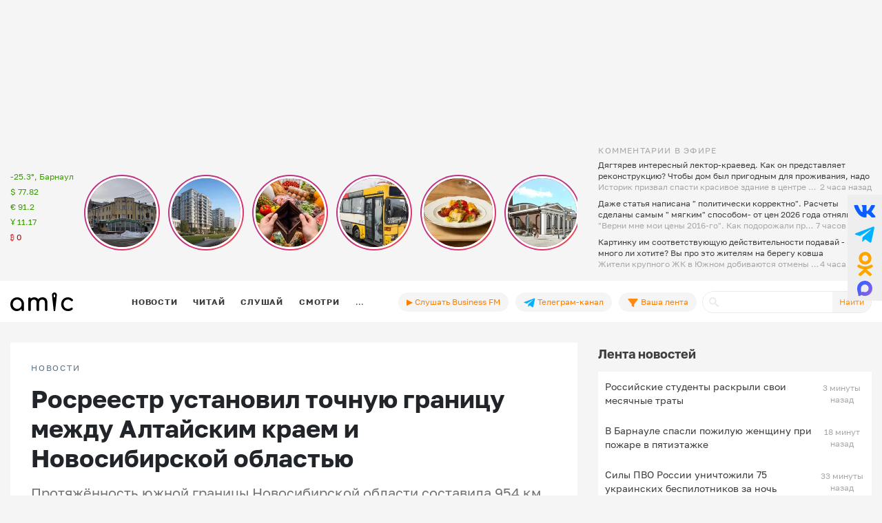

--- FILE ---
content_type: text/html; charset=UTF-8
request_url: https://www.amic.ru/news/rosreestr-ustanovil-tochnuyu-granicu-mezhdu-altayskim-kraem-i-novosibirskoy-oblastyu-516881
body_size: 45511
content:
<!DOCTYPE html>
<html lang="ru" class="h-100" prefix="og: http://ogp.me/ns# article: http://ogp.me/ns/article# profile: http://ogp.me/ns/profile# fb: http://ogp.me/ns/fb#">
<head>
    <meta charset="UTF-8">
    <meta name="viewport" content="width=device-width, initial-scale=1, shrink-to-fit=no">
    <meta http-equiv="x-dns-prefetch-control" content="on">
    <link rel="manifest" href="/manifest.json">
    <link rel="dns-prefetch" href="//fonts.googleapis.com">
    <link rel="dns-prefetch" href="//mc.yandex.ru">
    <link rel="dns-prefetch" href="//www.google-analytics.com">
    <link rel="dns-prefetch" href="//cse.google.com">
    <link rel="dns-prefetch" href="//top-fwz1.mail.ru">
    <link rel="dns-prefetch" href="//counter.yadro.ru">
	<link rel="preconnect" href="https://www.googletagmanager.com" />
	<link rel="preconnect" href="https://mc.yandex.ru" />
	<link rel="preconnect" href="https://counter.yadro.ru" />
	<link rel="preconnect" href="https://yandex.ru" />
	<link rel="preconnect" href="https://avatars.mds.yandex.net" />
	<link rel="preconnect" href="https://matchid.adfox.yandex.ru" />
	<link rel="preconnect" href="https://yastatic.net" />
    <title>Росреестр установил точную границу между Алтайским краем и Новосибирской областью</title>
    <meta name="title" content="Росреестр установил точную границу между Алтайским краем и Новосибирской областью">
    <meta name="description" content="Протяжённость южной границы Новосибирской области составила 954 км">
    <meta property="og:title" content="Росреестр установил точную границу между Алтайским краем и Новосибирской областью"/>
    <meta property="og:description" content="Протяжённость южной границы Новосибирской области составила 954 км"/>
    <meta property="og:image" content="https://www.amic.ru/images/news/webp/516881_size1.webp"/>
    <meta property="og:type" content="article"/>
    <meta property="og:url" content= "https://www.amic.ru/news/rosreestr-ustanovil-tochnuyu-granicu-mezhdu-altayskim-kraem-i-novosibirskoy-oblastyu-516881" />
    <meta name="author" content="ИА Амител" />
    <meta name="copyright" content="Амител">
    <link rel="publisher" href="https://g.page/amitel?gm" />
    <meta property="article:published_time" content="Mon, 23 Jan 2023 06:55:00 +0700"/>
    <link rel="canonical" href="https://www.amic.ru/news/rosreestr-ustanovil-tochnuyu-granicu-mezhdu-altayskim-kraem-i-novosibirskoy-oblastyu-516881">
    <link rel="amphtml"  href="https://www.amic.ru/amp/news/516881">
    <link rel="alternate" type="application/rss+xml" title="RSS" href="/rss">
    <link rel="alternate" type="application/rss+xml" title="RSS" href="https://feeds.feedburner.com/amic/news">
    <link rel="icon" type="image/png" href="/img/favicon/favicon-32x32.png" sizes="32x32">
    <link rel="icon" type="image/png" href="/img/favicon/favicon-192x192.png" sizes="192x192">
    <link rel="icon" type="image/png" href="/img/favicon/favicon-96x96.png" sizes="96x96">
    <link rel="icon" type="image/png" href="/img/favicon/favicon-16x16.png" sizes="16x16">
    <link rel="icon" type="image/svg+xml" href="/img/favicon/favicon.svg">
        <script type="application/ld+json">{"@context":"https:\/\/schema.org","@type":"NewsArticle","headline":"Росреестр установил точную границу между Алтайским краем и Новосибирской областью","url":"https:\/\/www.amic.ru\/news\/rosreestr-ustanovil-tochnuyu-granicu-mezhdu-altayskim-kraem-i-novosibirskoy-oblastyu-516881","mainEntityOfPage":"\/news\/rosreestr-ustanovil-tochnuyu-granicu-mezhdu-altayskim-kraem-i-novosibirskoy-oblastyu-516881","datePublished":"2023-01-23T06:55:00+07:00","description":"Протяжённость южной границы Новосибирской области составила 954 км","@id":"https:\/\/www.amic.ru\/news\/rosreestr-ustanovil-tochnuyu-granicu-mezhdu-altayskim-kraem-i-novosibirskoy-oblastyu-516881","image":"https:\/\/www.amic.ru\/images\/news\/webp\/516881_size1.webp","identifier":{"@type":"PropertyValue","propertyID":"WebPage","value":"7e482bde-b1d2-47fe-af39-907e237264ba"},"articleBody":"Границу между Новосибирской областью и Алтайским краем внесли в Единый государственный реестр недвижимости. Об этом сообщает VN.Росреестр, совместно с властями двух регионов, провели работу по установлению границы. Со стороны Новосибирской области она проходит по границам Чистоозёрного, Карасукского, Краснозёрского, Кочковского, Ордынского, Сузунского, Черепановского, Маслянинского муниципальных районов.Пограничными в Алтайском крае являются Бурлинский, Хабарский, Панкрушихинский, Крутихинский, Каменский, Шелаболихинский, Тальменский и Залесовский муниципальные районы.Протяжённость южной границы Новосибирской области составила 954 км.   ","author":{"name":"ИА Амител","@type":"Organization"},"publisher":{"@type":"NewsMediaOrganization","name":"ИА Амител","legalName":"Информационное агентство Амител","masthead":"https:\/\/www.amic.ru\/about","actionableFeedbackPolicy":"https:\/\/www.amic.ru\/feedback\/","logo":{"@type":"ImageObject","url":"https:\/\/www.amic.ru\/img\/logo-google.png"},"email":"news@amic.ru","telephone":"(7-385-2) 27-18-18","url":"https:\/\/www.amic.ru"}}</script>
<script type="application/ld+json">{"@context":"https:\/\/schema.org","@type":"BreadcrumbList","itemListElement":[{"@type":"ListItem","position":1,"item":{"@id":"\/news","name":"НОВОСТИ"}}]}</script>
        <meta name="csrf-param" content="_csrf">
<meta name="csrf-token" content="axYi52CIma5Wk-aEkMSpbgCmCnVLqxhHg2ljKBZbsaA8UHC4WN3gxBOmsuLEnuYqccp-BiWcKjDODjtdO3bm1g==">

<link href="/js/splide/dist/css/splide.min.css" rel="stylesheet">
<link href="/js/fotorama/fotorama.css" rel="stylesheet">
<link href="/js/zuck/dist/zuck.min.css" rel="stylesheet">
<link href="/js/zuck/dist/skins/snapgram.min.css" rel="stylesheet">
<link href="/assets/b09caa30/css/bootstrap.min.css" rel="stylesheet">
<link href="/css/site.min.css" rel="stylesheet">
<link href="/css/contents.min.css" rel="stylesheet">
<link href="/css/chart.min.css" rel="stylesheet">
<script src="/js/zuck/dist/zuck.min.js"></script>
<script src="/assets/418ec0fb/jquery.min.js"></script>
<script src="/assets/933c9e67/yii.js" defer></script>	
<!-- Google tag (gtag.js) -->
<script async src="https://www.googletagmanager.com/gtag/js?id=G-B56TR2TLTN"></script>
<script>
  window.dataLayer = window.dataLayer || [];
  function gtag(){dataLayer.push(arguments);}
  gtag('js', new Date());
  gtag('config', 'G-B56TR2TLTN');
</script>

<!-- Yandex.Metrika counter -->
<script type="text/javascript" >
   (function(m,e,t,r,i,k,a){m[i]=m[i]||function(){(m[i].a=m[i].a||[]).push(arguments)};
   m[i].l=1*new Date();
   for (var j = 0; j < document.scripts.length; j++) {if (document.scripts[j].src === r) { return; }}
   k=e.createElement(t),a=e.getElementsByTagName(t)[0],k.async=1,k.src=r,a.parentNode.insertBefore(k,a)})
   (window, document, "script", "https://mc.yandex.ru/metrika/tag.js", "ym");
   setTimeout( function(){ym(34950850, "init", {
        clickmap:true,
        trackLinks:true,
        accurateTrackBounce:true,
        webvisor:true
   });},0);
</script>
<!-- /Yandex.Metrika counter -->
    <!-- Rating@Mail.ru counter -->
    <script type="text/javascript">
        var _tmr = _tmr || [];
        _tmr.push({
            id: "55851",
            type: "pageView",
            start: new Date().getTime()
        });
        setTimeout(function(d, w) {
            var ts = d.createElement("script");
            ts.type = "text/javascript";
            ts.async = true;
            ts.src =
                (d.location.protocol == "https:"
                    ? "https:"
                    : "http:") + "//top-fwz1.mail.ru/js/code.js";
            var f = function() {
                var s = d.getElementsByTagName("script")[0];
                s.parentNode.insertBefore(ts, s);
            };
            if (w.opera == "[object Opera]") {
                d.addEventListener("DOMContentLoaded", f, false);
            } else {
                f();
            }
        },500, document, window);
    </script>
    <!-- //Rating@Mail.ru counter -->
    <!--LiveInternet counter-->
	<script>
	new Image().src = "https://counter.yadro.ru/hit;amicru?r"+
	escape(document.referrer)+((typeof(screen)=="undefined")?"":
	";s"+screen.width+"*"+screen.height+"*"+(screen.colorDepth?
	screen.colorDepth:screen.pixelDepth))+";u"+escape(document.URL)+
	";h"+escape(document.title.substring(0,150))+
	";"+Math.random();</script>
    <!--/LiveInternet-->
    <script>
    window.Ya || (window.Ya = {});
    window.yaContextCb = window.yaContextCb || [];
    window.Ya.adfoxCode || (window.Ya.adfoxCode = {});
    window.Ya.adfoxCode.hbCallbacks || (window.Ya.adfoxCode.hbCallbacks = []);
</script>
<script src="https://yandex.ru/ads/system/header-bidding.js" async></script>
<script src="https://yandex.ru/ads/system/context.js" async ></script>



    <script>
        (function () {
            const script = document.createElement('script');
            script.src = 'https://cdn.adfinity.pro/code/amic.ru/adfinity.js';
            script.async = true;
            let flag = false;
            window.addEventListener('scroll', function() {
                if(window.scrollY>50 && !flag)
                {
                    flag = true;
                    document.head.prepend(script);
                }
            });
        })()

    </script>


<!--AdFox START-->
<!--amic-->
<!--Площадка: amic.ru / * / *-->
<!--Тип баннера: Полноэкранный десктоп-->
<!--Расположение: Полноэкранный десктоп-->
<script>
    window.yaContextCb.push(()=>{
        Ya.adfoxCode.create({
            ownerId: 279920,
            containerId: 'adfox_167402977594575081',
            params: {
                pp: 'dzpu',
                ps: 'dbpj',
                p2: 'ivhg'
            }
        })
    })
</script>
<!--AdFox START-->
<!--amic-->
<!--Площадка: amic.ru / * / *-->
<!--Тип баннера: Фуллскрин РСЯ-->
<!--Расположение: Фуллскрин РСЯ-->

<script>
    window.yaContextCb.push(()=>{
        Ya.adfoxCode.create({
            ownerId: 279920,
            containerId: 'adfox_167402977594575081',
            params: {
                pp: 'dbch',
                ps: 'dbpj',
                p2: 'iakt'
            }
        })
    })
</script>
    <script>
    window.onSwipe = function (el, callbackLeft, callbackRight ) {
        el.addEventListener('touchstart', handleTouchStart, false);
        el.addEventListener('touchmove', handleTouchMove, false);

        var xDown = null;
        var yDown = null;

        function getTouches(evt) {
            return evt.touches ||             // browser API
                evt.originalEvent.touches; // jQuery
        }

        function handleTouchStart(evt) {
            const firstTouch = getTouches(evt)[0];
            xDown = firstTouch.clientX;
            yDown = firstTouch.clientY;
        };

        function handleTouchMove(evt) {
            if ( ! xDown || ! yDown ) {
                return;
            }

            var xUp = evt.touches[0].clientX;
            var yUp = evt.touches[0].clientY;

            var xDiff = xDown - xUp;
            var yDiff = yDown - yUp;

            if ( Math.abs( xDiff ) > Math.abs( yDiff ) ) {/*most significant*/
                if ( xDiff > 0 ) {
                    /* right swipe */
                    callbackRight();
                } else {
                    /* left swipe */
                    callbackLeft();
                }
            } else {
                if ( yDiff > 0 ) {
                    /* down swipe */
                } else {
                    /* up swipe */
                }
            }
            /* reset values */
            xDown = null;
            yDown = null;
        };
    }

</script>

</head>

<body class="d-flex flex-column h-100 ">

<div id="adfox_167402977594575081"></div> <!-- фулскрин -->
<header>
    <div class="container">
        <div class="header-banner" >
            <div class="header-banner_desktop">
            <div id="adfox_167229138467569665"></div>
            <script>
                window.yaContextCb.push(() => {
                    // eslint-disable-next-line no-undef
                    Ya.adfoxCode.create({
                        ownerId: 279920,
                        containerId: 'adfox_167229138467569665',
                        params: {
                            pp: 'g',
                            ps: 'dbpj',
                            p2: 'hiyx'
                        }
                    })
                })
            </script>
        </div>
        </div>

        <div class="row">
            <div class="col-md-1 d-none d-lg-block">
                <div class="header-center__info" style="height:198px;">
                    <ul class="header-center__info-list">
                        <li class="header-center__info-item"><a href="/weather"><span class="header-center__info-link">-25.3°, Барнаул</span></a></li>
                                                    <li class="header-center__info-item"><span id="USD" class="header-center__info-link header-center__info-link_up">$&nbsp;77.82</span></li>
                            <li class="header-center__info-item"><span id="EUR" class="header-center__info-link header-center__info-link_up">€&nbsp;91.2</span></li>
                            <li class="header-center__info-item"><span id="CNY" class="header-center__info-link header-center__info-link_up">Ұ&nbsp;11.17</span></li>
                            <li class="header-center__info-item"><span id="BTC" class="header-center__info-link header-center__info-link_down">&#8383;&nbsp;0</span></li>
                                            </ul>
                </div>
            </div>
            <div class="col-lg-7 col-md-9 stories-cel">
                <div class="stories_cont">
    <div id="stories"></div>
</div>

<script>
    const get = function (array, what) {
        if (array) {
            return array[what] || '';
        } else {
            return '';
        }
    };
    const renderComments = function (comments){
        let html = "";
        var j;
        try{
            let commentsArr = JSON.parse(atob(comments));
            if("object" === typeof commentsArr && commentsArr.length>0){
                html+='<div class="comments">';
                for(let i = 0; i < commentsArr.length; i++){
                    j = commentsArr[i];
                    html+=`<div class="comment"><div class="message">${j.message}</div><div class="published_at">${j.published_at}</div></div>`
                }
                html+='</div>';
            }
        } catch (e){

        }
        return html;

    }
    let stories = new Zuck("stories",{
        skin: 'snapgram',
        avatars: false,         // shows user photo instead of last story item preview
        list: false,           // displays a timeline instead of carousel
        openEffect: false,      // enables effect when opening story
        cubeEffect: false,     // enables the 3d cube effect when sliding story
        autoFullScreen: false, // enables fullscreen on mobile browsers
        backButton: true,      // adds a back button to close the story viewer
        backNative: false,     // uses window history to enable back button on browsers/android
        previousTap: true,     // use 1/3 of the screen to navigate to previous item when tap the story
        localStorage: true,    // set true to save "seen" position. Element must have a id to save properly.
        reactive: false,        // set true if you use frameworks like React to control the timeline (see react.sample.html)
        rtl: false,            // enable/disable RTL
        paginationArrows:true,
        stories: [{"id":576433,"index":0,"photo":"https:\/\/www.amic.ru\/images\/news\/webp\/576433_size2.webp","name":"\u0418\u0441\u0442\u043e\u0440\u0438\u043a \u043f\u0440\u0438\u0437\u0432\u0430\u043b \u0441\u043f\u0430\u0441\u0442\u0438 \u043a\u0440\u0430\u0441\u0438\u0432\u043e\u0435 \u0437\u0434\u0430\u043d\u0438\u0435 \u0432 \u0446\u0435\u043d\u0442\u0440\u0435 \u0411\u0430\u0440\u043d\u0430\u0443\u043b\u0430, \u043a\u043e\u0442\u043e\u0440\u043e\u0435 \u043c\u043e\u0433\u0443\u0442 \u0441\u043d\u0435\u0441\u0442\u0438","link":"\/news\/istorik-prizval-spasti-krasivoe-zdanie-v-centre-barnaula-kotoroe-mogut-snesti-576433","lastUpdated":1768970700,"seen":false,"published_at":"2 \u0447\u0430\u0441\u0430 \u043d\u0430\u0437\u0430\u0434","items":[{"id":576433,"type":"photo","length":100,"lastUpdated":1768970700,"src":"https:\/\/www.amic.ru\/images\/news\/webp\/576433_size1.webp","preview":"https:\/\/www.amic.ru\/images\/news\/webp\/576433_size4.webp","link":"\/news\/istorik-prizval-spasti-krasivoe-zdanie-v-centre-barnaula-kotoroe-mogut-snesti-576433","linkText":"\u0414\u043e\u043c \u043d\u0430 \u0443\u043b\u0438\u0446\u0435 \u041d\u0438\u043a\u0438\u0442\u0438\u043d\u0430, 71, \u043f\u044b\u0442\u0430\u044e\u0442\u0441\u044f \u043f\u0440\u0438\u0437\u043d\u0430\u0442\u044c \u0430\u0432\u0430\u0440\u0438\u0439\u043d\u044b\u043c","seen":false,"lid":"\u0414\u043e\u043c \u043d\u0430 \u0443\u043b\u0438\u0446\u0435 \u041d\u0438\u043a\u0438\u0442\u0438\u043d\u0430, 71, \u043f\u044b\u0442\u0430\u044e\u0442\u0441\u044f \u043f\u0440\u0438\u0437\u043d\u0430\u0442\u044c \u0430\u0432\u0430\u0440\u0438\u0439\u043d\u044b\u043c","post_title":"\u0418\u0441\u0442\u043e\u0440\u0438\u043a \u043f\u0440\u0438\u0437\u0432\u0430\u043b \u0441\u043f\u0430\u0441\u0442\u0438 \u043a\u0440\u0430\u0441\u0438\u0432\u043e\u0435 \u0437\u0434\u0430\u043d\u0438\u0435 \u0432 \u0446\u0435\u043d\u0442\u0440\u0435 \u0411\u0430\u0440\u043d\u0430\u0443\u043b\u0430, \u043a\u043e\u0442\u043e\u0440\u043e\u0435 \u043c\u043e\u0433\u0443\u0442 \u0441\u043d\u0435\u0441\u0442\u0438","internal_id":576433,"comments":"[base64]"}]},{"id":576387,"index":1,"photo":"https:\/\/www.amic.ru\/images\/news\/webp\/576387_size2.webp","name":"\u0417\u0430\u0441\u0442\u0440\u043e\u0439\u0449\u0438\u043a \u0440\u0430\u0441\u0441\u043a\u0430\u0437\u0430\u043b, \u043a\u043e\u0433\u0434\u0430 \u0441\u0442\u0430\u0440\u0442\u0443\u044e\u0442 \u0440\u0430\u0431\u043e\u0442\u044b \u043f\u043e \u0437\u0430\u0441\u044b\u043f\u043a\u0435 \u0431\u0430\u0440\u043d\u0430\u0443\u043b\u044c\u0441\u043a\u043e\u0433\u043e \u041a\u043e\u0432\u0448\u0430","link":"\/news\/zastroyschik-rasskazal-kogda-startuyut-raboty-po-zasypke-barnaulskogo-kovsha-576387","lastUpdated":1768960800,"seen":false,"published_at":"5 \u0447\u0430\u0441\u043e\u0432 \u043d\u0430\u0437\u0430\u0434","items":[{"id":576387,"type":"photo","length":100,"lastUpdated":1768960800,"src":"https:\/\/www.amic.ru\/images\/news\/webp\/576387_size1.webp","preview":"https:\/\/www.amic.ru\/images\/news\/webp\/576387_size4.webp","link":"\/news\/zastroyschik-rasskazal-kogda-startuyut-raboty-po-zasypke-barnaulskogo-kovsha-576387","linkText":"\u0418\u0434\u0435\u044f \u0441\u043e\u0437\u0434\u0430\u0442\u044c \u0438\u0441\u043a\u0443\u0441\u0441\u0442\u0432\u0435\u043d\u043d\u044b\u0439 \u0437\u0435\u043c\u0435\u043b\u044c\u043d\u044b\u0439 \u0443\u0447\u0430\u0441\u0442\u043e\u043a \u043d\u0430 \u041a\u043e\u0432\u0448\u0435 \u0441\u0443\u0449\u0435\u0441\u0442\u0432\u0443\u0435\u0442 \u0443\u0436\u0435 \u0434\u0435\u0441\u044f\u0442\u044c \u043b\u0435\u0442","seen":false,"lid":"\u0418\u0434\u0435\u044f \u0441\u043e\u0437\u0434\u0430\u0442\u044c \u0438\u0441\u043a\u0443\u0441\u0441\u0442\u0432\u0435\u043d\u043d\u044b\u0439 \u0437\u0435\u043c\u0435\u043b\u044c\u043d\u044b\u0439 \u0443\u0447\u0430\u0441\u0442\u043e\u043a \u043d\u0430 \u041a\u043e\u0432\u0448\u0435 \u0441\u0443\u0449\u0435\u0441\u0442\u0432\u0443\u0435\u0442 \u0443\u0436\u0435 \u0434\u0435\u0441\u044f\u0442\u044c \u043b\u0435\u0442","post_title":"\u0417\u0430\u0441\u0442\u0440\u043e\u0439\u0449\u0438\u043a \u0440\u0430\u0441\u0441\u043a\u0430\u0437\u0430\u043b, \u043a\u043e\u0433\u0434\u0430 \u0441\u0442\u0430\u0440\u0442\u0443\u044e\u0442 \u0440\u0430\u0431\u043e\u0442\u044b \u043f\u043e \u0437\u0430\u0441\u044b\u043f\u043a\u0435 \u0431\u0430\u0440\u043d\u0430\u0443\u043b\u044c\u0441\u043a\u043e\u0433\u043e \u041a\u043e\u0432\u0448\u0430","internal_id":576387,"comments":"[base64]"}]},{"id":576376,"index":2,"photo":"https:\/\/www.amic.ru\/images\/news\/webp\/576376_size2.webp","name":"&quot;\u0412\u0435\u0440\u043d\u0438 \u043c\u043d\u0435 \u043c\u043e\u0438 \u0446\u0435\u043d\u044b 2016-\u0433\u043e&quot;. \u041a\u0430\u043a \u043f\u043e\u0434\u043e\u0440\u043e\u0436\u0430\u043b\u0438 \u043f\u0440\u043e\u0434\u0443\u043a\u0442\u044b \u0432 \u0410\u043b\u0442\u0430\u0439\u0441\u043a\u043e\u043c \u043a\u0440\u0430\u0435 \u0437\u0430 \u0434\u0435\u0441\u044f\u0442\u044c \u043b\u0435\u0442","link":"\/news\/verni-mne-moi-ceny-2016-go-kak-podorozhali-produkty-v-altayskom-krae-za-desyat-let-576376","lastUpdated":1768954500,"seen":false,"published_at":"7 \u0447\u0430\u0441\u043e\u0432 \u043d\u0430\u0437\u0430\u0434","items":[{"id":576376,"type":"photo","length":100,"lastUpdated":1768954500,"src":"https:\/\/www.amic.ru\/images\/news\/webp\/576376_size1.webp","preview":"https:\/\/www.amic.ru\/images\/news\/webp\/576376_size4.webp","link":"\/news\/verni-mne-moi-ceny-2016-go-kak-podorozhali-produkty-v-altayskom-krae-za-desyat-let-576376","linkText":"\u0421\u043f\u043e\u0439\u043b\u0435\u0440: \u043d\u0438\u0447\u0435\u0433\u043e, \u0447\u0442\u043e \u0437\u0430 \u044d\u0442\u043e\u0442 \u043f\u0435\u0440\u0438\u043e\u0434 \u043f\u043e\u0434\u0435\u0448\u0435\u0432\u0435\u043b\u043e, \u043c\u044b \u043d\u0435 \u043e\u0431\u043d\u0430\u0440\u0443\u0436\u0438\u043b\u0438","seen":false,"lid":"\u0421\u043f\u043e\u0439\u043b\u0435\u0440: \u043d\u0438\u0447\u0435\u0433\u043e, \u0447\u0442\u043e \u0437\u0430 \u044d\u0442\u043e\u0442 \u043f\u0435\u0440\u0438\u043e\u0434 \u043f\u043e\u0434\u0435\u0448\u0435\u0432\u0435\u043b\u043e, \u043c\u044b \u043d\u0435 \u043e\u0431\u043d\u0430\u0440\u0443\u0436\u0438\u043b\u0438","post_title":"'\u0412\u0435\u0440\u043d\u0438 \u043c\u043d\u0435 \u043c\u043e\u0438 \u0446\u0435\u043d\u044b 2016-\u0433\u043e'. \u041a\u0430\u043a \u043f\u043e\u0434\u043e\u0440\u043e\u0436\u0430\u043b\u0438 \u043f\u0440\u043e\u0434\u0443\u043a\u0442\u044b \u0432 \u0410\u043b\u0442\u0430\u0439\u0441\u043a\u043e\u043c \u043a\u0440\u0430\u0435 \u0437\u0430 \u0434\u0435\u0441\u044f\u0442\u044c \u043b\u0435\u0442","internal_id":576376,"comments":"[base64]"}]},{"id":576377,"index":3,"photo":"https:\/\/www.amic.ru\/images\/news\/webp\/576377_size2.webp","name":"&quot;\u0421\u0438\u0442\u0443\u0430\u0446\u0438\u044f \u043d\u0435\u0434\u043e\u043f\u0443\u0441\u0442\u0438\u043c\u0430\u044f&quot;. \u0412 \u0411\u0430\u0440\u043d\u0430\u0443\u043b\u0435 \u0437\u0430\u043a\u0440\u044b\u043b\u0438 \u0432\u043e\u043f\u0440\u043e\u0441 \u0441 \u043f\u043e\u0432\u044b\u0448\u0435\u043d\u0438\u0435\u043c \u0442\u0430\u0440\u0438\u0444\u0430 \u043d\u0430 \u043f\u0440\u043e\u0435\u0437\u0434","link":"\/news\/situaciya-nedopustimaya-v-barnaule-zakryli-vopros-s-povysheniem-tarifa-na-proezd-576377","lastUpdated":1768951800,"seen":false,"published_at":"8 \u0447\u0430\u0441\u043e\u0432 \u043d\u0430\u0437\u0430\u0434","items":[{"id":576377,"type":"photo","length":100,"lastUpdated":1768951800,"src":"https:\/\/www.amic.ru\/images\/news\/webp\/576377_size1.webp","preview":"https:\/\/www.amic.ru\/images\/news\/webp\/576377_size4.webp","link":"\/news\/situaciya-nedopustimaya-v-barnaule-zakryli-vopros-s-povysheniem-tarifa-na-proezd-576377","linkText":"\u041d\u0430 \u0441\u043e\u0432\u0435\u0449\u0430\u043d\u0438\u0438 \u0441 \u043f\u0435\u0440\u0435\u0432\u043e\u0437\u0447\u0438\u043a\u0430\u043c\u0438 \u0432\u043b\u0430\u0441\u0442\u0438 \u043a\u0440\u0430\u0435\u0432\u043e\u0439 \u0441\u0442\u043e\u043b\u0438\u0446\u044b \u043e\u0442\u0432\u0435\u0442\u0438\u043b\u0438 \u043e\u0434\u043d\u043e\u0437\u043d\u0430\u0447\u043d\u043e","seen":false,"lid":"\u041d\u0430 \u0441\u043e\u0432\u0435\u0449\u0430\u043d\u0438\u0438 \u0441 \u043f\u0435\u0440\u0435\u0432\u043e\u0437\u0447\u0438\u043a\u0430\u043c\u0438 \u0432\u043b\u0430\u0441\u0442\u0438 \u043a\u0440\u0430\u0435\u0432\u043e\u0439 \u0441\u0442\u043e\u043b\u0438\u0446\u044b \u043e\u0442\u0432\u0435\u0442\u0438\u043b\u0438 \u043e\u0434\u043d\u043e\u0437\u043d\u0430\u0447\u043d\u043e","post_title":"'\u0421\u0438\u0442\u0443\u0430\u0446\u0438\u044f \u043d\u0435\u0434\u043e\u043f\u0443\u0441\u0442\u0438\u043c\u0430\u044f'. \u0412 \u0411\u0430\u0440\u043d\u0430\u0443\u043b\u0435 \u0437\u0430\u043a\u0440\u044b\u043b\u0438 \u0432\u043e\u043f\u0440\u043e\u0441 \u0441 \u043f\u043e\u0432\u044b\u0448\u0435\u043d\u0438\u0435\u043c \u0442\u0430\u0440\u0438\u0444\u0430 \u043d\u0430 \u043f\u0440\u043e\u0435\u0437\u0434","internal_id":576377,"comments":"[base64]\/[base64]\/[base64]"}]},{"id":576359,"index":4,"photo":"https:\/\/www.amic.ru\/images\/news\/webp\/576359_size2.webp","name":"&quot;\u041d\u0430\u043b\u043e\u0433\u0438 \u043d\u0430\u0441 \u0434\u043e\u0431\u0438\u043b\u0438 \u043e\u043a\u043e\u043d\u0447\u0430\u0442\u0435\u043b\u044c\u043d\u043e&quot;. \u041f\u043e\u0447\u0435\u043c\u0443 \u0432 \u0411\u0430\u0440\u043d\u0430\u0443\u043b\u0435 \u043c\u0430\u0441\u0441\u043e\u0432\u043e \u0437\u0430\u043a\u0440\u044b\u0432\u0430\u044e\u0442\u0441\u044f \u043a\u0430\u0444\u0435 \u0438 \u0440\u0435\u0441\u0442\u043e\u0440\u0430\u043d\u044b","link":"\/news\/nalogi-nas-dobili-okonchatelno-pochemu-v-barnaule-massovo-zakryvayutsya-kafe-i-restorany-576359","lastUpdated":1768885800,"seen":false,"published_at":"20 \u044f\u043d\u0432\u0430\u0440\u044f 2026, 12:10","items":[{"id":576359,"type":"photo","length":100,"lastUpdated":1768885800,"src":"https:\/\/www.amic.ru\/images\/news\/webp\/576359_size1.webp","preview":"https:\/\/www.amic.ru\/images\/news\/webp\/576359_size4.webp","link":"\/news\/nalogi-nas-dobili-okonchatelno-pochemu-v-barnaule-massovo-zakryvayutsya-kafe-i-restorany-576359","linkText":"\u0412 \u043a\u0440\u0430\u0435\u0432\u043e\u0439 \u0441\u0442\u043e\u043b\u0438\u0446\u0435 \u043f\u0440\u0435\u043a\u0440\u0430\u0442\u0438\u043b \u0440\u0430\u0431\u043e\u0442\u0443 \u0440\u0435\u0441\u0442\u043e\u0440\u0430\u043d '\u0414\u0430\u0447\u043d\u044b\u0435 \u0438\u0441\u0442\u043e\u0440\u0438\u0438', \u0430 \u0442\u0430\u043a\u0436\u0435 \u043a\u0430\u0444\u0435 O\u2019Bakery","seen":false,"lid":"\u0412 \u043a\u0440\u0430\u0435\u0432\u043e\u0439 \u0441\u0442\u043e\u043b\u0438\u0446\u0435 \u043f\u0440\u0435\u043a\u0440\u0430\u0442\u0438\u043b \u0440\u0430\u0431\u043e\u0442\u0443 \u0440\u0435\u0441\u0442\u043e\u0440\u0430\u043d '\u0414\u0430\u0447\u043d\u044b\u0435 \u0438\u0441\u0442\u043e\u0440\u0438\u0438', \u0430 \u0442\u0430\u043a\u0436\u0435 \u043a\u0430\u0444\u0435 O\u2019Bakery","post_title":"'\u041d\u0430\u043b\u043e\u0433\u0438 \u043d\u0430\u0441 \u0434\u043e\u0431\u0438\u043b\u0438 \u043e\u043a\u043e\u043d\u0447\u0430\u0442\u0435\u043b\u044c\u043d\u043e'. \u041f\u043e\u0447\u0435\u043c\u0443 \u0432 \u0411\u0430\u0440\u043d\u0430\u0443\u043b\u0435 \u043c\u0430\u0441\u0441\u043e\u0432\u043e \u0437\u0430\u043a\u0440\u044b\u0432\u0430\u044e\u0442\u0441\u044f \u043a\u0430\u0444\u0435 \u0438 \u0440\u0435\u0441\u0442\u043e\u0440\u0430\u043d\u044b","internal_id":576359,"comments":"[base64]\/[base64]\/[base64]\/[base64]\/PyAiLCJwdWJsaXNoZWRfYXQiOiIyMCBcdTA0NGZcdTA0M2RcdTA0MzJcdTA0MzBcdTA0NDBcdTA0NGYifV0="}]},{"id":576330,"index":5,"photo":"https:\/\/www.amic.ru\/images\/news\/webp\/576330_size2.webp","name":"\u041f\u0435\u0440\u0432\u0443\u044e \u044d\u043b\u0435\u043a\u0442\u0440\u043e\u0441\u0442\u0430\u043d\u0446\u0438\u044e \u0411\u0430\u0440\u043d\u0430\u0443\u043b\u0430, \u0433\u0434\u0435 \u0445\u043e\u0442\u0435\u043b\u0438 \u043e\u0442\u043a\u0440\u044b\u0442\u044c \u0440\u0435\u0441\u0442\u043e\u0440\u0430\u043d, \u0433\u043e\u0442\u043e\u0432\u044f\u0442 \u043a \u043f\u0440\u043e\u0434\u0430\u0436\u0435","link":"\/news\/pervuyu-elektrostanciyu-barnaula-gde-hoteli-otkryt-restoran-gotovyat-k-prodazhe-576330","lastUpdated":1768874400,"seen":false,"published_at":"20 \u044f\u043d\u0432\u0430\u0440\u044f 2026, 09:00","items":[{"id":576330,"type":"photo","length":100,"lastUpdated":1768874400,"src":"https:\/\/www.amic.ru\/images\/news\/webp\/576330_size1.webp","preview":"https:\/\/www.amic.ru\/images\/news\/webp\/576330_size4.webp","link":"\/news\/pervuyu-elektrostanciyu-barnaula-gde-hoteli-otkryt-restoran-gotovyat-k-prodazhe-576330","linkText":"\u041a\u043e\u043c\u043f\u0430\u043d\u0438\u044f '\u0416\u0438\u043b\u0438\u0449\u043d\u0430\u044f \u0438\u043d\u0438\u0446\u0438\u0430\u0442\u0438\u0432\u0430' \u043f\u0440\u0438\u043e\u0431\u0440\u0435\u043b\u0430 \u043f\u0430\u043c\u044f\u0442\u043d\u0438\u043a \u0438\u0441\u0442\u043e\u0440\u0438\u0438 \u0432 2023 \u0433\u043e\u0434\u0443, \u0430 \u0437\u0430\u0442\u0435\u043c \u0432\u044b\u043f\u043e\u043b\u043d\u0438\u043b\u0430 \u043f\u0440\u043e\u0435\u043a\u0442 \u0440\u0435\u043a\u043e\u043d\u0441\u0442\u0440\u0443\u043a\u0446\u0438\u0438 \u043e\u0431\u044a\u0435\u043a\u0442\u0430, \u0432\u043f\u0438\u0441\u0430\u0432 \u0435\u0433\u043e \u0432 \u0441\u043e\u0432\u0440\u0435\u043c\u0435\u043d\u043d\u0443\u044e \u0437\u0430\u0441\u0442\u0440\u043e\u0439\u043a\u0443","seen":false,"lid":"\u041a\u043e\u043c\u043f\u0430\u043d\u0438\u044f '\u0416\u0438\u043b\u0438\u0449\u043d\u0430\u044f \u0438\u043d\u0438\u0446\u0438\u0430\u0442\u0438\u0432\u0430' \u043f\u0440\u0438\u043e\u0431\u0440\u0435\u043b\u0430 \u043f\u0430\u043c\u044f\u0442\u043d\u0438\u043a \u0438\u0441\u0442\u043e\u0440\u0438\u0438 \u0432 2023 \u0433\u043e\u0434\u0443, \u0430 \u0437\u0430\u0442\u0435\u043c \u0432\u044b\u043f\u043e\u043b\u043d\u0438\u043b\u0430 \u043f\u0440\u043e\u0435\u043a\u0442 \u0440\u0435\u043a\u043e\u043d\u0441\u0442\u0440\u0443\u043a\u0446\u0438\u0438 \u043e\u0431\u044a\u0435\u043a\u0442\u0430, \u0432\u043f\u0438\u0441\u0430\u0432 \u0435\u0433\u043e \u0432 \u0441\u043e\u0432\u0440\u0435\u043c\u0435\u043d\u043d\u0443\u044e \u0437\u0430\u0441\u0442\u0440\u043e\u0439\u043a\u0443","post_title":"\u041f\u0435\u0440\u0432\u0443\u044e \u044d\u043b\u0435\u043a\u0442\u0440\u043e\u0441\u0442\u0430\u043d\u0446\u0438\u044e \u0411\u0430\u0440\u043d\u0430\u0443\u043b\u0430, \u0433\u0434\u0435 \u0445\u043e\u0442\u0435\u043b\u0438 \u043e\u0442\u043a\u0440\u044b\u0442\u044c \u0440\u0435\u0441\u0442\u043e\u0440\u0430\u043d, \u0433\u043e\u0442\u043e\u0432\u044f\u0442 \u043a \u043f\u0440\u043e\u0434\u0430\u0436\u0435","internal_id":576330,"comments":"[base64]\/[base64]"}]},{"id":576299,"index":6,"photo":"https:\/\/www.amic.ru\/images\/news\/webp\/576299_size2.webp","name":"\u0422\u0440\u0430\u0432\u043c\u044b \u0438 \u0440\u0438\u0441\u043a\u0438. \u041f\u043e\u0447\u0435\u043c\u0443 \u0432 \u0420\u043e\u0441\u0441\u0438\u0438 \u0445\u043e\u0442\u044f\u0442 \u0437\u0430\u043f\u0440\u0435\u0442\u0438\u0442\u044c \u0431\u0430\u0442\u0443\u0442\u043d\u044b\u0435 \u0446\u0435\u043d\u0442\u0440\u044b \u0438 \u0447\u0435\u043c \u043e\u043d\u0438 \u043e\u043f\u0430\u0441\u043d\u044b","link":"\/news\/travmy-i-riski-pochemu-v-rossii-hotyat-zapretit-batutnye-centry-i-chem-oni-opasny-576299","lastUpdated":1768872600,"seen":false,"published_at":"20 \u044f\u043d\u0432\u0430\u0440\u044f 2026, 08:30","items":[{"id":576299,"type":"photo","length":100,"lastUpdated":1768872600,"src":"https:\/\/www.amic.ru\/images\/news\/webp\/576299_size1.webp","preview":"https:\/\/www.amic.ru\/images\/news\/webp\/576299_size4.webp","link":"\/news\/travmy-i-riski-pochemu-v-rossii-hotyat-zapretit-batutnye-centry-i-chem-oni-opasny-576299","linkText":"\u041d\u0435\u043a\u043e\u0442\u043e\u0440\u044b\u0435 \u0440\u0430\u0437\u0432\u043b\u0435\u043a\u0430\u0442\u0435\u043b\u044c\u043d\u044b\u0435 \u043f\u043b\u043e\u0449\u0430\u0434\u043a\u0438 \u0411\u0430\u0440\u043d\u0430\u0443\u043b\u0430 \u0443\u0436\u0435 \u043e\u0442\u043a\u0430\u0437\u0430\u043b\u0438\u0441\u044c \u043e\u0442 \u0431\u0430\u0442\u0443\u0442\u043e\u0432","seen":false,"lid":"\u041d\u0435\u043a\u043e\u0442\u043e\u0440\u044b\u0435 \u0440\u0430\u0437\u0432\u043b\u0435\u043a\u0430\u0442\u0435\u043b\u044c\u043d\u044b\u0435 \u043f\u043b\u043e\u0449\u0430\u0434\u043a\u0438 \u0411\u0430\u0440\u043d\u0430\u0443\u043b\u0430 \u0443\u0436\u0435 \u043e\u0442\u043a\u0430\u0437\u0430\u043b\u0438\u0441\u044c \u043e\u0442 \u0431\u0430\u0442\u0443\u0442\u043e\u0432","post_title":"\u0422\u0440\u0430\u0432\u043c\u044b \u0438 \u0440\u0438\u0441\u043a\u0438. \u041f\u043e\u0447\u0435\u043c\u0443 \u0432 \u0420\u043e\u0441\u0441\u0438\u0438 \u0445\u043e\u0442\u044f\u0442 \u0437\u0430\u043f\u0440\u0435\u0442\u0438\u0442\u044c \u0431\u0430\u0442\u0443\u0442\u043d\u044b\u0435 \u0446\u0435\u043d\u0442\u0440\u044b \u0438 \u0447\u0435\u043c \u043e\u043d\u0438 \u043e\u043f\u0430\u0441\u043d\u044b","internal_id":576299,"comments":"[base64]"}]},{"id":576319,"index":7,"photo":"https:\/\/www.amic.ru\/images\/news\/webp\/576319_size2.webp","name":"\u041d\u0435 \u0445\u0443\u0434\u0448\u0438\u0435, \u043d\u043e \u0446\u0438\u0444\u0440\u044b \u0431\u043e\u043b\u044c\u0448\u0438\u0435. \u0414\u0435\u0442\u0441\u043a\u0438\u0439 \u0432\u0440\u0430\u0447 \u043e \u0442\u043e\u043c, \u043c\u043d\u043e\u0433\u043e \u043b\u0438 \u043d\u0430 \u0410\u043b\u0442\u0430\u0435 \u0448\u043a\u043e\u043b\u044c\u043d\u0438\u043a\u043e\u0432 \u0441 \u043e\u0436\u0438\u0440\u0435\u043d\u0438\u0435\u043c","link":"\/news\/ne-hudshie-no-cifry-bolshie-detskiy-vrach-o-tom-mnogo-li-na-altae-shkolnikov-s-ozhireniem-576319","lastUpdated":1768868100,"seen":false,"published_at":"20 \u044f\u043d\u0432\u0430\u0440\u044f 2026, 07:15","items":[{"id":576319,"type":"photo","length":100,"lastUpdated":1768868100,"src":"https:\/\/www.amic.ru\/images\/news\/webp\/576319_size1.webp","preview":"https:\/\/www.amic.ru\/images\/news\/webp\/576319_size4.webp","link":"\/news\/ne-hudshie-no-cifry-bolshie-detskiy-vrach-o-tom-mnogo-li-na-altae-shkolnikov-s-ozhireniem-576319","linkText":"\u0421 \u0433\u043e\u0434\u0430\u043c\u0438 \u043b\u0438\u0448\u043d\u0438\u0439 \u0432\u0435\u0441 \u043f\u0440\u0438\u0432\u0435\u0434\u0435\u0442 \u043a \u043e\u0447\u0435\u043d\u044c \u043e\u043f\u0430\u0441\u043d\u044b\u043c \u0431\u043e\u043b\u0435\u0437\u043d\u044f\u043c, \u043f\u0440\u0435\u0434\u0443\u043f\u0440\u0435\u0436\u0434\u0430\u0435\u0442 \u043f\u0435\u0434\u0438\u0430\u0442\u0440 \u0418\u0440\u0438\u043d\u0430 \u041c\u0438\u0440\u043e\u043d\u0435\u043d\u043a\u043e","seen":false,"lid":"\u0421 \u0433\u043e\u0434\u0430\u043c\u0438 \u043b\u0438\u0448\u043d\u0438\u0439 \u0432\u0435\u0441 \u043f\u0440\u0438\u0432\u0435\u0434\u0435\u0442 \u043a \u043e\u0447\u0435\u043d\u044c \u043e\u043f\u0430\u0441\u043d\u044b\u043c \u0431\u043e\u043b\u0435\u0437\u043d\u044f\u043c, \u043f\u0440\u0435\u0434\u0443\u043f\u0440\u0435\u0436\u0434\u0430\u0435\u0442 \u043f\u0435\u0434\u0438\u0430\u0442\u0440 \u0418\u0440\u0438\u043d\u0430 \u041c\u0438\u0440\u043e\u043d\u0435\u043d\u043a\u043e","post_title":"\u041d\u0435 \u0445\u0443\u0434\u0448\u0438\u0435, \u043d\u043e \u0446\u0438\u0444\u0440\u044b \u0431\u043e\u043b\u044c\u0448\u0438\u0435. \u0414\u0435\u0442\u0441\u043a\u0438\u0439 \u0432\u0440\u0430\u0447 \u043e \u0442\u043e\u043c, \u043c\u043d\u043e\u0433\u043e \u043b\u0438 \u043d\u0430 \u0410\u043b\u0442\u0430\u0435 \u0448\u043a\u043e\u043b\u044c\u043d\u0438\u043a\u043e\u0432 \u0441 \u043e\u0436\u0438\u0440\u0435\u043d\u0438\u0435\u043c","internal_id":576319,"comments":"[base64]"}]},{"id":576305,"index":8,"photo":"https:\/\/www.amic.ru\/images\/news\/webp\/576305_size2.webp","name":"\u0411\u044b\u0442\u043e\u0432\u0430\u044f \u0442\u0435\u0445\u043d\u0438\u043a\u0430 \u0438 \u0442\u0435\u043b\u0435\u0444\u043e\u043d\u044b \u043c\u043e\u0433\u0443\u0442 \u0440\u0435\u0437\u043a\u043e \u043f\u043e\u0434\u043e\u0440\u043e\u0436\u0430\u0442\u044c \u0434\u043e 30% \u0432 \u0410\u043b\u0442\u0430\u0439\u0441\u043a\u043e\u043c \u043a\u0440\u0430\u0435","link":"\/news\/bytovaya-tehnika-i-telefony-mogut-rezko-podorozhat-do-30-v-altayskom-krae-576305","lastUpdated":1768866300,"seen":false,"published_at":"20 \u044f\u043d\u0432\u0430\u0440\u044f 2026, 06:45","items":[{"id":576305,"type":"photo","length":100,"lastUpdated":1768866300,"src":"https:\/\/www.amic.ru\/images\/news\/webp\/576305_size1.webp","preview":"https:\/\/www.amic.ru\/images\/news\/webp\/576305_size4.webp","link":"\/news\/bytovaya-tehnika-i-telefony-mogut-rezko-podorozhat-do-30-v-altayskom-krae-576305","linkText":"\u041e\u0441\u043e\u0431\u0435\u043d\u043d\u043e \u0432\u044b\u0440\u0430\u0441\u0442\u0443\u0442 \u0446\u0435\u043d\u044b \u043d\u0430 \u0441\u043c\u0430\u0440\u0442\u0444\u043e\u043d\u044b \u0438 \u043a\u043e\u043c\u043f\u044c\u044e\u0442\u0435\u0440\u044b","seen":false,"lid":"\u041e\u0441\u043e\u0431\u0435\u043d\u043d\u043e \u0432\u044b\u0440\u0430\u0441\u0442\u0443\u0442 \u0446\u0435\u043d\u044b \u043d\u0430 \u0441\u043c\u0430\u0440\u0442\u0444\u043e\u043d\u044b \u0438 \u043a\u043e\u043c\u043f\u044c\u044e\u0442\u0435\u0440\u044b","post_title":"\u0411\u044b\u0442\u043e\u0432\u0430\u044f \u0442\u0435\u0445\u043d\u0438\u043a\u0430 \u0438 \u0442\u0435\u043b\u0435\u0444\u043e\u043d\u044b \u043c\u043e\u0433\u0443\u0442 \u0440\u0435\u0437\u043a\u043e \u043f\u043e\u0434\u043e\u0440\u043e\u0436\u0430\u0442\u044c \u0434\u043e 30% \u0432 \u0410\u043b\u0442\u0430\u0439\u0441\u043a\u043e\u043c \u043a\u0440\u0430\u0435","internal_id":576305,"comments":"[base64]"}]},{"id":576233,"index":9,"photo":"https:\/\/www.amic.ru\/images\/news\/webp\/576233_size2.webp","name":"\u041c\u0435\u0434\u043b\u0435\u043d\u043d\u043e, \u043d\u043e \u043c\u0430\u0441\u0448\u0442\u0430\u0431\u043d\u043e. \u0422\u043e\u0440\u0433\u043e\u0432\u0443\u044e \u0434\u0435\u0440\u0435\u0432\u043d\u044e \u043f\u0440\u043e\u0434\u043e\u043b\u0436\u0430\u044e\u0442 \u0441\u0442\u0440\u043e\u0438\u0442\u044c \u0437\u0430 \u041d\u043e\u0432\u044b\u043c \u043c\u043e\u0441\u0442\u043e\u043c \u0432 \u0411\u0430\u0440\u043d\u0430\u0443\u043b\u0435","link":"\/news\/medlenno-no-masshtabno-torgovuyu-derevnyu-prodolzhayut-stroit-za-novym-mostom-v-barnaule-576233","lastUpdated":1768791900,"seen":false,"published_at":"19 \u044f\u043d\u0432\u0430\u0440\u044f 2026, 10:05","items":[{"id":576233,"type":"photo","length":100,"lastUpdated":1768791900,"src":"https:\/\/www.amic.ru\/images\/news\/webp\/576233_size1.webp","preview":"https:\/\/www.amic.ru\/images\/news\/webp\/576233_size4.webp","link":"\/news\/medlenno-no-masshtabno-torgovuyu-derevnyu-prodolzhayut-stroit-za-novym-mostom-v-barnaule-576233","linkText":"\u0420\u0430\u0431\u043e\u0442\u044b \u0432\u0435\u0434\u0443\u0442 \u0443\u0436\u0435 \u043f\u043e\u0447\u0442\u0438 \u043f\u043e\u043b\u0442\u043e\u0440\u0430 \u0433\u043e\u0434\u0430","seen":false,"lid":"\u0420\u0430\u0431\u043e\u0442\u044b \u0432\u0435\u0434\u0443\u0442 \u0443\u0436\u0435 \u043f\u043e\u0447\u0442\u0438 \u043f\u043e\u043b\u0442\u043e\u0440\u0430 \u0433\u043e\u0434\u0430","post_title":"\u041c\u0435\u0434\u043b\u0435\u043d\u043d\u043e, \u043d\u043e \u043c\u0430\u0441\u0448\u0442\u0430\u0431\u043d\u043e. \u0422\u043e\u0440\u0433\u043e\u0432\u0443\u044e \u0434\u0435\u0440\u0435\u0432\u043d\u044e \u043f\u0440\u043e\u0434\u043e\u043b\u0436\u0430\u044e\u0442 \u0441\u0442\u0440\u043e\u0438\u0442\u044c \u0437\u0430 \u041d\u043e\u0432\u044b\u043c \u043c\u043e\u0441\u0442\u043e\u043c \u0432 \u0411\u0430\u0440\u043d\u0430\u0443\u043b\u0435","internal_id":576233,"comments":"W3sibWVzc2FnZSI6Ilx1MDQzZlx1MDQzZVx1MDQzYlx1MDQ0Mlx1MDQzZVx1MDQ0MFx1MDQzMCBcdTA0MzNcdTA0M2VcdTA0MzRcdTA0MzA\/[base64]\/[base64]"}]}],
        template: {
            viewerItemBody: function (index, currentIndex, item) {
                console.log(document.URL);
				let link = 'https://www.amic.ru'+item.link;
				let ttitle = item.post_title;
 //               console.log(ttitle);
					new Image().src = "https://counter.yadro.ru/hit;amicru?r"+escape(document.referrer)+((typeof(screen)=="undefined")?"":";s"+screen.width+"*"+screen.height+"*"+(screen.colorDepth?screen.colorDepth:screen.pixelDepth))+";u"+escape(link)+";h"+escape(ttitle.substring(0,150))+";"+Math.random();
                $('.previous').on( "click", function(event) {
                    console.log( stories );
                    //stories.moveStoryItem(true);
                    stories.navigateItem('previous', event);
                    //stories.navigateItem("previous", 0);
                } );
                
                return `<div
                    class="item ${get(item, 'seen') === true ? 'seen' : ''} ${currentIndex === index ? 'active' : ''}"
                    data-time="${get(item, 'time')}" data-type="${get(item, 'type')}" data-index="${index}" data-item-id="${get(item, 'internal_id')}" data-story-id="${get(item, 'internal_id')}">
                    <div class="title"><h2><a href="${item.link}">${item.post_title}</a></h2></div>
                    ${renderComments(item.comments)}
                    <div class="blur-bg" style="background-image: url('${get(item, 'src')}') "></div><div class="image-container" ><img loading="auto" class="media" src="${get(item, 'src')}" ${get(item, 'type')} alt=""/></div>

                    <a class="tip link" href="${get(item, 'link')}" rel="noopener" target="_blank">
                        ${!get(item, 'linkText') || get(item, 'linkText') === '' ? option('language', 'visitLink') : get(item, 'linkText')}
                    </a>
                  </div>`;
            },
			timelineItem: function(itemData) {
				lazy = itemData['index'] == 5?'loading="auto" ':'';
				lazy = itemData['index'] > 5?'loading="lazy" ':lazy;
				return `<div class="story ${itemData['seen'] === true ? 'seen' : ''}">
				<a class="item-link" ${
					itemData['link'] ? `href="${itemData['link'] || ''}"` : ''
				}>
				<span class="item-preview">
				<img lazy="eager" ${lazy}src="${
					 itemData['currentPreview']
				}" alt=""/>
				</span>
				<span class="info" itemProp="author" itemScope itemType="http://schema.org/Person">
				<strong class="name" itemProp="name">${itemData['name']}</strong>
				<span class="time"></span>
				</span>
				</a>
				<ul class="items"></ul>
				</div>`;
			},
            viewerItem: function (storyData, currentStoryItem) {
                var date = new Date(storyData.lastUpdated*1000);
                return `<div class="story-viewer" data-story-id="${get(currentStoryItem, 'internal_id')}">
                    <div class="head">
                      <div class="left">
                        <a class="back">&lsaquo;</a>

                        <span class="item-preview">
                          <img lazy="eager" class="profilePhoto" src="${get(storyData, 'photo')}" alt="${get(storyData, 'name')}" />
                        </span>

                        <div class="info">
                          <strong class="name">${get(storyData, 'name')}</strong>
                          <span class="time">${date.toLocaleDateString()}</span>
                        </div>
                      </div>

                      <div class="right">
                        <span class="time">${get(currentStoryItem, 'timeAgo')}</span>
                        <span class="loading"></span>
                        <a class="close" tabIndex="2">&times;</a>
                      </div>
                    </div>

                    <div class="slides-pointers">
                      <div class="wrap"></div>
                    </div>
                    <div class="slides-pagination">
                      <span class="previous" id="story-prev" style="z-index:999"><img src="/js/zuck/dist/img/previous.svg" alt="previous" width="50" height="50"></span>
                      <span class="next"><img src="/js/zuck/dist/img/next.svg" alt="next" width="50" height="50"></span>
                    </div>
                  </div>`;
            },
        }
    });

    const getCurrentIndex = function ()
    {
        return stories.data.filter((story) => story.id==stories.internalData.currentStory)[0].index;
    }

    stories.back = function ()
    {
        let previousIndex = getCurrentIndex() - 1;
        if( previousIndex < 0) previousIndex =  stories.data.length -1;
        //stories.navigateItem(previousIndex)
        stories.navigateItem('previous', event);
    }

    var stories_container = document.getElementById("stories");
    addEventListener('wheel', (event) => {});

    stories_container.onwheel = (e) => {
        e.preventDefault();
        stories_container.scrollLeft+=e.wheelDeltaY
        return false;
    };

</script>
            </div>
            <div class="col-md-4">
                <div class="header-center__comments">
    <div class="header-comments">
        <div class="header-comments__wrapper"><h2 class="header-comments__title">Комментарии в&nbsp;эфире</h2>
            <ul class="header-comments__list"><li class="header-comments__item">
    <a href="/news/istorik-prizval-spasti-krasivoe-zdanie-v-centre-barnaula-kotoroe-mogut-snesti-576433" class="">
        <div class="header-comments-item">
            <div class="header-comments-item__top">
                <div class="header-comments-item__text">
                    Дягтярев интересный лектор-краевед. Как он представляет реконструкцию? Чтобы дом был пригодным для проживания, надо все сломать и оставить только фасад. Такую методику применяют в Санкт-Петербурге и в Москве, значит можно попробовать в Барнауле. Чтобы это сделать дом необходимо признать аварийным. Жителей переселить в резервный фонд не известно на сколько лет. Дом конечно памятник своего времени, но краеведу следует спросить у архитектора, можно сохранить здание или ему конец? Еще поинтересоваться в администрации как это возможно сделать.                      </div>
            </div>
            <div class="header-comments-item__bottom">
                <div class="header-comments-item__title">
                    Историк призвал спасти красивое здание в центре Барнаула, которое могут снести                </div>
                <div class="header-comments-item__time">
                    2 часа назад                </div>
            </div>
        </div>
    </a>
</li>
<li class="header-comments__item">
    <a href="/news/verni-mne-moi-ceny-2016-go-kak-podorozhali-produkty-v-altayskom-krae-za-desyat-let-576376" class="">
        <div class="header-comments-item">
            <div class="header-comments-item__top">
                <div class="header-comments-item__text">
                    Даже статья написана " политически корректно". Расчеты сделаны самым " мягким" способом- от цен 2026 года отняли цены 2016 и поделили. В профессиональной экономической среде используют более наглядный способ - делят цены 2026 на цены 2016. Это нагляднее, так по хлебу ржаному ( первое попавшее) 121,11/47,43 = 2,55. Это значит что за 10 лет цена выросла в 2,5 раза.
А еще Крайстат последние 5 лет перестал печатать справочники ( по крайней мере мне их в печатном варианте найти не удается), а это значить что можно инфляцию поправить" задним числом". Цены прошлых лет на сайте "приподнять", и действующие цены уже будут не такими высокими, в сравнении с прошлыми периодами.                </div>
            </div>
            <div class="header-comments-item__bottom">
                <div class="header-comments-item__title">
                    "Верни мне мои цены 2016-го". Как подорожали продукты в Алтайском крае за десять лет                </div>
                <div class="header-comments-item__time">
                    7 часов назад                </div>
            </div>
        </div>
    </a>
</li>
<li class="header-comments__item">
    <a href="/news/zhiteli-krupnogo-zhk-na-yuzhnom-dobivayutsya-otmeny-stroitelstva-19-etazhnoy-svechki-vo-dvore-576410" class="">
        <div class="header-comments-item">
            <div class="header-comments-item__top">
                <div class="header-comments-item__text">
                    Картинку им соответствующую действительности подавай - не много ли хотите? Вы про это жителям на берегу ковша расскажите у них там на картинке лазурный берег с яхтами и парусниками, а теперь будет грязища и стройка, а по окончании они окажутся на второй линии, а то и на третьей да там мож Обь еще присыпят.                </div>
            </div>
            <div class="header-comments-item__bottom">
                <div class="header-comments-item__title">
                    Жители крупного ЖК в Южном добиваются отмены строительства 19-этажной "свечки" во дворе                </div>
                <div class="header-comments-item__time">
                    4 часа назад                </div>
            </div>
        </div>
    </a>
</li>
</ul>        </div>
    </div>
</div>
            </div>
        </div>
    </div>
    <div class="nav-cont">
        <div id="js-header-bottom-id" class="header__bottom js-header-bottom">
            <div class="burger">
                <div class="hamburger hamburger--squeeze js-hamburger">
                    <div class="hamburger-box">
                        <div class="hamburger-inner"></div>
                    </div>
                </div>
            </div>
            <div class="header-bottom container">
                <div class="header-bottom__wrapper section-wrapper">
                    <main class="header-bottom__main">
                        <div class="header-bottom__logo"><a href="/" class="header-bottom__logo-link"><img src="/img/amic-logo.svg" width="91" height="28" alt="logo"></a></div>
                        <div class="header-bottom__nav">
                            <nav class="header-nav">
                                <ul class="header-nav__list">
                                    <li class="header-nav__item"><a href="/news" class="header-nav__link" title="Лента новостей">
                                            Новости
                                        </a></li>
                                    <li class="header-nav__item"><a href="/articles" class="header-nav__link" title="Статьи">
                                            Читай
                                        </a></li>
                                    <li class="header-nav__item"><a href="/podcasts" class="header-nav__link" title="Подкасты">
                                            Слушай
                                        </a></li>
                                    <li class="header-nav__item"><a href="/video" class="header-nav__link" title="Видео проекты">
                                            Смотри
                                        </a></li>
									<li class="header-nav__item"><span class="burgerd">...</span></li>

                                </ul>
                            </nav>
                        </div>
                    </main>
                    <aside class="header-bottom__side">
                        <div class="header-bottom__buttons">
                            <div class="header-bottom__button">
                                <a href="https://cast.fmprod.ru/bfm_brn" target="_blank" class="button button_grey">
                                    <span class="button__text tg">▶ Слушать Business FM</span>
                                </a>
                            </div>
                            <div class="header-bottom__button">
                                <a href="https://t.me/amic_ru" target="_blank" class="button button_grey button_grey-tg">
                                <span class="button__icon">
                                    <svg style="width: 17px;height: 14px;" class="icon icon-tg"><use xlink:href="/svg/symbol/sprite-styled.svg#tg"></use></svg>
                                </span>
                                    <span class="button__text tg">&nbsp;Телеграм-канал</span>
                                </a>
                            </div>
							                <div class="header-bottom__button">
                    <span style="fill: #ff8813;" onclick="toggletFiltersModalSel();return false;" class="button button_grey">
                                <span class="button__icon"><i class="fa-solid fa-filter"></i>
									<svg xmlns="http://www.w3.org/2000/svg" viewBox="0 0 512 512" style="width: 17px;height: 14px;" class="icon icon-tg"><title>фильтры материалов</title><path d="M3.9 54.9C10.5 40.9 24.5 32 40 32H472c15.5 0 29.5 8.9 36.1 22.9s4.6 30.5-5.2 42.5L320 320.9V448c0 12.1-6.8 23.2-17.7 28.6s-23.8 4.3-33.5-3l-64-48c-8.1-6-12.8-15.5-12.8-25.6V320.9L9 97.3C-.7 85.4-2.8 68.8 3.9 54.9z"/></svg>
                                </span>
                                &nbsp;Ваша лента
                    </span>
                </div>
                        </div>

                    </aside>
                    <div class="actions">
                        <div class="desktop-search">
                            <form action="/search" method="get" class="search_form">
                                <input type="hidden" value="news" name="index">
                                <input type="text" class="search_input" name="q" aria-label="Поиск">
                                <button>Найти</button>
                            </form>
                        </div>
                    </div>
                </div>
            </div>
        </div>
    </div>

</header>

<main role="main" class="flex-shrink-0 post-view">
    <div class="container">
        <div class="row">
    <div class="col-md-8">
        <div id="post" class="post">
            <div class="breadcrumbs">
    <a class="breadcrumb" href="/news">НОВОСТИ</a></div>
            <h1>Росреестр установил точную границу между Алтайским краем и Новосибирской областью</h1>
            <p class="lead">Протяжённость южной границы Новосибирской области составила 954 км</p>
            <p class="published_at">23 января 2023, 06:55, ИА Амител </p>
            <p class="share_and_comment">
                <a href="#comments" class="comments_btn">Выскажись!</a>
                <a href="https://telegram.me/share/url?url=https://www.amic.ru/news/rosreestr-ustanovil-tochnuyu-granicu-mezhdu-altayskim-kraem-i-novosibirskoy-oblastyu-516881&text=Росреестр установил точную границу между Алтайским краем и Новосибирской областью">
                    <svg style="width: 22px;height: 22px; transition: transform 2s ease 3s;" class="icon icon-tg" id="btn-tg-rotate"><use xlink:href="/svg/symbol/sprite-styled.svg#tg"></use></svg>
                </a>
                <a onclick="Share.vkontakte('https://www.amic.ru/news/rosreestr-ustanovil-tochnuyu-granicu-mezhdu-altayskim-kraem-i-novosibirskoy-oblastyu-516881','Росреестр установил точную границу между Алтайским краем и Новосибирской областью','https://www.amic.ru/images/news/webp/516881_size1.webp','Протяжённость южной границы Новосибирской области составила 954 км')" href="#">
                    <svg class="icon icon-vk"><use xlink:href="/svg/symbol/sprite-clear.svg#vk"></use></svg>
                </a>
                <a onclick="Share.odnoklassniki('https://www.amic.ru/news/rosreestr-ustanovil-tochnuyu-granicu-mezhdu-altayskim-kraem-i-novosibirskoy-oblastyu-516881','Росреестр установил точную границу между Алтайским краем и Новосибирской областью','https://www.amic.ru/images/news/webp/516881_size1.webp','Протяжённость южной границы Новосибирской области составила 954 км')" href="#">
                    <svg class="icon icon-ok"><use xlink:href="/svg/symbol/sprite-clear.svg#ok"></use></svg>
                </a>
                <a onclick="navigator.clipboard.writeText('https://www.amic.ru/news/rosreestr-ustanovil-tochnuyu-granicu-mezhdu-altayskim-kraem-i-novosibirskoy-oblastyu-516881'); elementPopup(this,'Ссылка скопирована в буфер обмена')" class="copy-link" href="#">
                    <svg xmlns="http://www.w3.org/2000/svg" width="15" height="15" viewBox="0 0 8 8">
                        <use href="/img/share-boxed.svg#share"></use>
                    </svg>
                </a>
            </p>
            <p>
                                    <div class="picture-cont-16x9">
                        <picture class="w-100">
                            <source srcset="https://www.amic.ru/images/news/webp/516881_size1.webp?v=3, https://www.amic.ru/images/news/news/516881_size1.jpg?v=3 2x" media="(min-width: 600px)">
                            <img src="https://www.amic.ru/images/news/news/516881_size2.jpg?v=3" alt="Фото: unsplash.com" srcset="https://www.amic.ru/images/news/webp/516881_size1.webp?v=3 800w, https://www.amic.ru/images/news/news/516881_size1.jpg?v=3 x2" title="Фото: unsplash.com" class="w-100">
                        </picture>
                    </div>

                    <div class="image-title">Фото: unsplash.com</div>
                            </p>
                        <section class="text">
                <p>Границу между Новосибирской областью и Алтайским краем внесли в Единый государственный реестр недвижимости. Об этом сообщает <a href="/go/?u=https%3A%2F%2Fvn.ru%2Fnews-tochnuyu-granitsu-opredelili-mezhdu-novosibirskoy-oblastyu-i-altayskim-kraem%2F" rel="nofollow" target="_blank">VN</a>.</p>

<p>Росреестр, совместно с властями двух регионов, провели работу по установлению границы. Со стороны Новосибирской области она проходит по границам Чистоозёрного, Карасукского, Краснозёрского, Кочковского, Ордынского, Сузунского, Черепановского, Маслянинского муниципальных районов.</p>

<p>Пограничными в Алтайском крае являются Бурлинский, Хабарский, Панкрушихинский, Крутихинский, Каменский, Шелаболихинский, Тальменский и Залесовский муниципальные районы.</p>
<!--AdFox START-->
<!--amic-->
<!--Площадка: amic.ru / * / *-->
<!--Тип баннера: 728х90 D-->
<!--Расположение: Середина новости (после 2 абзаца) D-->
<div id="adfox_168500637671381059" class="mb-3"></div>
<script>
    window.yaContextCb.push(()=>{
        Ya.adfoxCode.create({
            ownerId: 279920,
            containerId: 'adfox_168500637671381059',
            params: {
                pp: 'dmsh',
                ps: 'dbpj',
                p2: 'ijrz'
            }
        })
    })
</script>



<p>Протяжённость южной границы Новосибирской области составила 954 км.</p>

<div class="inject" id="9d42ed5d-8f6a-4946-b6ac-2b409f5b4fb7">
    <div class="illustration">
                    <div class="picture-cont-16x9">
                <a href="/news/obschestvo/deputatam-i-chinovnikam-zapretili-postit-foto-s-zagranichnogo-otdyha-i-rekomendovali-ehat-na-altay-516710">
                    <picture class="w-100">
                        <source srcset="https://www.amic.ru/images/news/webp/516710_size4.webp, https://www.amic.ru/images/news/webp/516710_size3.webp 2x" media="(min-width: 600px)">
                        <img src="https://www.amic.ru/images/news/news/516710_size4.jpg" alt="Фото: amic.ru" class="w-100" loading="lazy">
                    </picture>
                </a>
            </div>
        
    </div>

    <div class="meta">
        <div class="breadcrumbs">
            <a class="breadcrumb" href="/news">НОВОСТИ</a><a class="breadcrumb" href="/news/society">Общество</a>        </div>
        <h2 class="title"><a href="/news/obschestvo/deputatam-i-chinovnikam-zapretili-postit-foto-s-zagranichnogo-otdyha-i-rekomendovali-ehat-na-altay-516710">Депутатам и чиновникам запретили постить фото с заграничного отдыха и рекомендовали ехать на Алтай</a></h2>
    </div>
</div>


<p></p>                                                                                </section>
            			<section class="share-this">
				
<div class="btn-group reactionb">
	<i><img src="/img/reactionbutton/1.svg" width="32" height="32" class="reationbutton" onclick="reaction(0)"  id="rbki_0"><p id="rbk_0">0</p></i>
	<i><img src="/img/reactionbutton/2.svg" width="32" height="32" class="reationbutton" onclick="reaction(1)"  id="rbki_1"><p id="rbk_1">0</p></i>
	<i><img src="/img/reactionbutton/3.svg" width="32" height="32" class="reationbutton" onclick="reaction(2)"  id="rbki_2"><p id="rbk_2">0</p></i>
	<i><img src="/img/reactionbutton/4.svg" width="32" height="32" class="reationbutton" onclick="reaction(3)"  id="rbki_3"><p id="rbk_3">0</p></i>
	<i><img src="/img/reactionbutton/5.svg" width="32" height="32" class="reationbutton" onclick="reaction(4)"  id="rbki_4"><p id="rbk_4">0</p></i>
	<i><img src="/img/reactionbutton/6.svg" width="32" height="32" class="reationbutton" onclick="reaction(5)"  id="rbki_5"><p id="rbk_5">0</p></i>
</div>
<div id="ok_shareWidget" style="display: inline;"></div>
            <div style="clear: both;"></div>
            </section>

<script>
!function (d, id, did, st, title, description, image) {
  function init(){
    OK.CONNECT.insertShareWidget(id,did,st, title, description, image);
  }
  if (!window.OK || !OK.CONNECT || !OK.CONNECT.insertShareWidget) {
    var js = d.createElement("script");
    js.src = "https://connect.ok.ru/connect.js";
    js.onload = js.onreadystatechange = function () {
    if (!this.readyState || this.readyState == "loaded" || this.readyState == "complete") {
      if (!this.executed) {
        this.executed = true;
        setTimeout(init, 0);
      }
    }};
    d.documentElement.appendChild(js);
  } else {
    init();
  }
}(document,"ok_shareWidget",document.URL,'{"sz":30,"st":"oval","ck":1,"bgclr":"ED8207","txclr":"FFFFFF"}',"","","");
</script>
                            <section style="height: 100px;">
                    <div align="center">
        <!--AdFox START-->
    <!--amic-->
    <!--Площадка: amic.ru / * / *-->
    <!--Тип баннера: 700х100/перетяжка_6-->
    <!--Расположение: середина страницы-->
    <div id="adfox_163290315222648914" class="mb-3"></div>
    <script>
        window.yaContextCb.push(()=>{
            Ya.adfoxCode.create({
                ownerId: 279920,
                containerId: 'adfox_163290315222648914',
                params: {
                    pp: 'h',
                    ps: 'dbpj',
                    p2: 'hduh'
                }
            })
        })
    </script>
</div>
                </section>
                        <section class="comments" id="comments">
                
<h2 class="comments-title">
    Комментарии&nbsp;<sup><small>5</small></sup>
</h2>
<div class="comments-list">

<a href="javascript:void(0)" class="link-B disabled" name="9fc9395dc18b4dcf94d8278a873659a4_1" aria-disabled="true" disabled></a>

<div class="media-block user-block" id="comment-27603" data-author="Гость" data-id="27603" data-time="07:35:22 23-01-2023">
      <a class="media-left" href="#9fc9395dc18b4dcf94d8278a873659a4_2"><img class="rounded-circle mr-3" alt="Avatar Picture" loading="lazy" src="/images/avatar-images/avatar_9fc9395dc18b4dcf94d8278a873659a4.png"></a>
      <div class="media-body">
        <div class="mar-btm">
          <a href="#9fc9395dc18b4dcf94d8278a873659a4_2" class="btn-link text-semibold media-heading box-inline">Гость</a>
          <p class="text-muted text-sm"><svg class="icon icon-comments" width="12px" height="12px"><use xlink:href="/svg/symbol/sprite-clear.svg#clock"></use></svg> 07:35:22 23-01-2023</p>
        </div>
        <p>Столбы ставить будут ?</p>
        <div class="pad-ver">
        <span class="tag tag-sm"><svg class="icon icon-comments" width="14px" height="14px"><use xlink:href="/svg/symbol/sprite-clear.svg#yy"></use></svg>&nbsp;&nbsp;<span id="cnt_27603">0</span> Нравится</span>
          <div class="btn-group">
            <a class="btn btn-sm btn-outline-secondary btn-hover-secondary btnlike" href="javascript:void(0)"  onclick="clike(1,27603,this)">
			<svg class="icon icon-comments" width="15px" height="15px"><use xlink:href="/svg/symbol/sprite-clear.svg#up"></use></svg>
            </a>
            <a class="btn btn-sm btn-outline-secondary btn-hover-secondary btnlike" href="javascript:void(0)" onclick="clike(-1,27603,this)">
            <svg class="icon icon-comments" width="15px" height="15px"><use xlink:href="/svg/symbol/sprite-clear.svg#down"></use></svg></a>
          </div>
          <a class="btn btn-sm btn-outline-secondary" href="javascript:void(0)" onclick="answer(this)">Ответить</a>
        </div>
        <hr>

	</div>
</div>

<a href="javascript:void(0)" class="link-B disabled" name="7d9887619cfddb32ab53630a49929152_1" aria-disabled="true" disabled></a>

<div class="media-block user-block" id="comment-27707" data-author="Гость" data-id="27707" data-time="12:20:43 23-01-2023">
      <a class="media-left" href="#7d9887619cfddb32ab53630a49929152_2"><img class="rounded-circle mr-3" alt="Avatar Picture" loading="lazy" src="/images/avatar-images/avatar_7d9887619cfddb32ab53630a49929152.png"></a>
      <div class="media-body">
        <div class="mar-btm">
          <a href="#7d9887619cfddb32ab53630a49929152_2" class="btn-link text-semibold media-heading box-inline">Гость</a>
          <p class="text-muted text-sm"><svg class="icon icon-comments" width="12px" height="12px"><use xlink:href="/svg/symbol/sprite-clear.svg#clock"></use></svg> 12:20:43 23-01-2023</p>
        </div>
        <p>Збигнев Бжезинский: "России, устроенной по принципу свободной конфедерации, в которую вошли бы Европейская часть, Сибирская республика и Дальневосточная республика, было бы легче развивать более тесные экономические связи с Европой, с новыми государствами Центральной Азии и с Востоком, что тем самым ускорило бы развитие самой России".</p>
        <div class="pad-ver">
        <span class="tag tag-sm"><svg class="icon icon-comments" width="14px" height="14px"><use xlink:href="/svg/symbol/sprite-clear.svg#yy"></use></svg>&nbsp;&nbsp;<span id="cnt_27707">0</span> Нравится</span>
          <div class="btn-group">
            <a class="btn btn-sm btn-outline-secondary btn-hover-secondary btnlike" href="javascript:void(0)"  onclick="clike(1,27707,this)">
			<svg class="icon icon-comments" width="15px" height="15px"><use xlink:href="/svg/symbol/sprite-clear.svg#up"></use></svg>
            </a>
            <a class="btn btn-sm btn-outline-secondary btn-hover-secondary btnlike" href="javascript:void(0)" onclick="clike(-1,27707,this)">
            <svg class="icon icon-comments" width="15px" height="15px"><use xlink:href="/svg/symbol/sprite-clear.svg#down"></use></svg></a>
          </div>
          <a class="btn btn-sm btn-outline-secondary" href="javascript:void(0)" onclick="answer(this)">Ответить</a>
        </div>
        <hr>

	</div>
</div>

<a href="javascript:void(0)" class="link-B disabled" name="7d9887619cfddb32ab53630a49929152_2" aria-disabled="true" disabled></a>

<div class="media-block user-block" id="comment-27713" data-author="Гость" data-id="27713" data-time="12:32:28 23-01-2023">
      <a class="media-left" href="#7d9887619cfddb32ab53630a49929152_3"><img class="rounded-circle mr-3" alt="Avatar Picture" loading="lazy" src="/images/avatar-images/avatar_7d9887619cfddb32ab53630a49929152.png"></a>
      <div class="media-body">
        <div class="mar-btm">
          <a href="#7d9887619cfddb32ab53630a49929152_3" class="btn-link text-semibold media-heading box-inline">Гость</a>
          <p class="text-muted text-sm"><svg class="icon icon-comments" width="12px" height="12px"><use xlink:href="/svg/symbol/sprite-clear.svg#clock"></use></svg> 12:32:28 23-01-2023</p>
        </div>
        <p>„Новый Мировой Порядок будет строиться против России, на руинах России и за счет России.“ —  Збигнев Казимеж Бжезинский</p>
        <div class="pad-ver">
        <span class="tag tag-sm"><svg class="icon icon-comments" width="14px" height="14px"><use xlink:href="/svg/symbol/sprite-clear.svg#yy"></use></svg>&nbsp;&nbsp;<span id="cnt_27713">0</span> Нравится</span>
          <div class="btn-group">
            <a class="btn btn-sm btn-outline-secondary btn-hover-secondary btnlike" href="javascript:void(0)"  onclick="clike(1,27713,this)">
			<svg class="icon icon-comments" width="15px" height="15px"><use xlink:href="/svg/symbol/sprite-clear.svg#up"></use></svg>
            </a>
            <a class="btn btn-sm btn-outline-secondary btn-hover-secondary btnlike" href="javascript:void(0)" onclick="clike(-1,27713,this)">
            <svg class="icon icon-comments" width="15px" height="15px"><use xlink:href="/svg/symbol/sprite-clear.svg#down"></use></svg></a>
          </div>
          <a class="btn btn-sm btn-outline-secondary" href="javascript:void(0)" onclick="answer(this)">Ответить</a>
        </div>
        <hr>

	</div>
</div>

<a href="javascript:void(0)" class="link-B disabled" name="7d9887619cfddb32ab53630a49929152_3" aria-disabled="true" disabled></a>

<div class="media-block user-block" id="comment-27715" data-author="Гость" data-id="27715" data-time="12:38:43 23-01-2023">
      <a class="media-left" href="#7d9887619cfddb32ab53630a49929152_4"><img class="rounded-circle mr-3" alt="Avatar Picture" loading="lazy" src="/images/avatar-images/avatar_7d9887619cfddb32ab53630a49929152.png"></a>
      <div class="media-body">
        <div class="mar-btm">
          <a href="#7d9887619cfddb32ab53630a49929152_4" class="btn-link text-semibold media-heading box-inline">Гость</a>
          <p class="text-muted text-sm"><svg class="icon icon-comments" width="12px" height="12px"><use xlink:href="/svg/symbol/sprite-clear.svg#clock"></use></svg> 12:38:43 23-01-2023</p>
        </div>
        <p>Евразийское региональное отделение Всемирной организации «Объединенные Города и Местные Власти»</p>
        <div class="pad-ver">
        <span class="tag tag-sm"><svg class="icon icon-comments" width="14px" height="14px"><use xlink:href="/svg/symbol/sprite-clear.svg#yy"></use></svg>&nbsp;&nbsp;<span id="cnt_27715">0</span> Нравится</span>
          <div class="btn-group">
            <a class="btn btn-sm btn-outline-secondary btn-hover-secondary btnlike" href="javascript:void(0)"  onclick="clike(1,27715,this)">
			<svg class="icon icon-comments" width="15px" height="15px"><use xlink:href="/svg/symbol/sprite-clear.svg#up"></use></svg>
            </a>
            <a class="btn btn-sm btn-outline-secondary btn-hover-secondary btnlike" href="javascript:void(0)" onclick="clike(-1,27715,this)">
            <svg class="icon icon-comments" width="15px" height="15px"><use xlink:href="/svg/symbol/sprite-clear.svg#down"></use></svg></a>
          </div>
          <a class="btn btn-sm btn-outline-secondary" href="javascript:void(0)" onclick="answer(this)">Ответить</a>
        </div>
        <hr>

	</div>
</div>

<a href="javascript:void(0)" class="link-B disabled" name="a255e8da5f1f8e4ff3ff311714b6e244_1" aria-disabled="true" disabled></a>

<div class="media-block user-block" id="comment-29675" data-author="Гость" data-id="29675" data-time="17:10:10 27-01-2023">
      <a class="media-left" href="#a255e8da5f1f8e4ff3ff311714b6e244_2"><img class="rounded-circle mr-3" alt="Avatar Picture" loading="lazy" src="/images/avatar-images/avatar_a255e8da5f1f8e4ff3ff311714b6e244.png"></a>
      <div class="media-body">
        <div class="mar-btm">
          <a href="#a255e8da5f1f8e4ff3ff311714b6e244_2" class="btn-link text-semibold media-heading box-inline">Гость</a>
          <p class="text-muted text-sm"><svg class="icon icon-comments" width="12px" height="12px"><use xlink:href="/svg/symbol/sprite-clear.svg#clock"></use></svg> 17:10:10 27-01-2023</p>
        </div>
        <p>Гость, Збигнев? помечтай, дурачок польский.</p>
        <div class="pad-ver">
        <span class="tag tag-sm"><svg class="icon icon-comments" width="14px" height="14px"><use xlink:href="/svg/symbol/sprite-clear.svg#yy"></use></svg>&nbsp;&nbsp;<span id="cnt_29675">0</span> Нравится</span>
          <div class="btn-group">
            <a class="btn btn-sm btn-outline-secondary btn-hover-secondary btnlike" href="javascript:void(0)"  onclick="clike(1,29675,this)">
			<svg class="icon icon-comments" width="15px" height="15px"><use xlink:href="/svg/symbol/sprite-clear.svg#up"></use></svg>
            </a>
            <a class="btn btn-sm btn-outline-secondary btn-hover-secondary btnlike" href="javascript:void(0)" onclick="clike(-1,29675,this)">
            <svg class="icon icon-comments" width="15px" height="15px"><use xlink:href="/svg/symbol/sprite-clear.svg#down"></use></svg></a>
          </div>
          <a class="btn btn-sm btn-outline-secondary" href="javascript:void(0)" onclick="answer(this)">Ответить</a>
        </div>
        <hr>

	</div>
</div>
</div>
<div class="comments-form" id="commentsForm">
        <form method="post">
        <input type="hidden" name="_csrf" value="axYi52CIma5Wk-aEkMSpbgCmCnVLqxhHg2ljKBZbsaA8UHC4WN3gxBOmsuLEnuYqccp-BiWcKjDODjtdO3bm1g==">
        <input type="hidden" name="parent_id" value="0" id="commentParentId">
        <div class="form-group">
			<div class="row">
				<label for="fakename" class="control-label ml-4">Имя</label>
					<div class="col-sm mb-3"><input type="text"  class="form-control" name="fakename" id="fakename" value="" maxlength="30"></div>
            </div>
            <textarea class="form-control" name="message" id="commentFormTextarea" cols="30" rows="5" aria-label="Сообщение"></textarea>
        </div>
        <div class="form-group">
            <div class="">
                                <input type="hidden" name="capcha_salt" value="MjUuMTI=">
                <label for="capcha">Решите пример: <i style="opacity: 0;">1</i>2<i style="opacity: 0;">0</i>+<i style="opacity: 0;">2</i>6<i style="opacity: 0;">0</i>=</label>
                <input type="text" name="capcha" style="outline: none;border: 1px solid #212529;width: 25px;" aria-label="capcha">
            </div>
            <button type="submit" class="btn btn-primary">Отправить</button>

        </div>
    </form>
</div>
<script>
    window.answer = function (elem){
        const author = elem.parentNode.parentNode.parentNode.dataset.author;
        const time = elem.parentNode.parentNode.parentNode.dataset.time;
        const parentId = elem.parentNode.parentNode.parentNode.dataset.id;
		const message = $(elem.parentNode.parentNode).find('p:not(.text-muted)').html().replace(/<span>.*<\/span>\n?/m, '').substring(0,60);
		let text = '[[' + author + " ("+ time +") " + message + "... ]]\n";
        $("#commentFormTextarea").html(text).focus()[0].setSelectionRange(text.length + 2, text.length+ 2);
		$("#commentParentId").val(parentId);
    }
    window.clike = function (g,id,el){
		$('#comment-'+id+' .btnlike').addClass('disabled').attr('aria-disabled',true);
		t = Number( $( '#cnt_'+id ).text() );
		$( '#cnt_'+id ).text(t+g);
		$.post( "clike", { id:id, grd:g, _csrf:'axYi52CIma5Wk-aEkMSpbgCmCnVLqxhHg2ljKBZbsaA8UHC4WN3gxBOmsuLEnuYqccp-BiWcKjDODjtdO3bm1g==', nid:516881}, function( data ) {
			console.log(data);
		});
	}
</script>
            </section>
        </div>
    </div>
    <script>
        (function (){
            let main_view_cont = document.getElementById('post');
            let height = main_view_cont.offsetHeight;
            console.log(height)
            let style = document.createElement("style");
            style.innerHTML = "#lenta-container{ max-height:"+height+"px;}";
            main_view_cont.parentNode.append(style);
        })()
    </script>
    <div class="col-md-4" id="lenta-container">
        <a class="news-link" href="/news">Лента новостей</a>

<div id="vi_105778"></div>

<script type="text/javascript">
    function moevideo() {
        console.log("Подключение моёвидео");

        (
            () => {
                const script = document.createElement("script");
                script.defer = true,
                    script.src = "https://cdn1.moe.video/player/mvplayer.min.js";
                script.onload = () => {
                    addContentRoll({
                        width: '100%',
                        placement: 10167,
                        promo: true,
                        advertCount: 10,
                        slot: 'page',
                        sound: 'onclick',
                        fly:{
                            mode: 'stick',
                            animation: 'fly',
                            width: 450,
                            closeSecOffset: 3,
                            position: 'bottom-right',
                        },
                        adEmpty: () => {
                            var i = document.createElement("script");
                            i.src = "https://player.codes/tag/load.js?sid=105778&tag_id=vi_105778";
                            document.head.append(i);                     },
                    });
                }
                document.body.append(script);
            }
        )()
    }
    function adfinityVideoAdv(){
        console.log("Подключение adfinity")
        adfinity.event().publish('externalLaunch', 8427);
    }
    function videoAdvRotate(){
        const date = new Date();
        date.getSeconds()
        let flag = false;
        const scrollDelay = 200;
        console.log("Загрузка видеорекламы, ожидание прокрутки "+scrollDelay+"px")
        if(window.scrollY>scrollDelay && !flag) {
            console.log("Подключение видеорекламы, скролл достигнул " + scrollDelay + "px")
            flag = true;
            window.removeEventListener("scroll", videoAdvRotate);
            // if(date.getSeconds()%2){ Это пример реализации ротации
            //     moevideo();
            // } else {
            //     adfinityVideoAdv();
            // }
            moevideo();
        }
    }
    setTimeout((function (){
//        let flag = false;
        window.addEventListener('scroll',videoAdvRotate);
    }), 3000);

</script>

<div class="lenta">
    <div id='list-wrapper' class='list-wrapper'><div><h3>
    <a href="/news/rossiyskie-studenty-raskryli-svoi-mesyachnye-traty-576445">Российские студенты раскрыли свои месячные траты</a>    <div class="published_at">
        3 минуты назад                    </div>
</h3>

</div><div><h3>
    <a href="/news/pozhiluyu-zhenschinu-spasli-pri-pozhare-v-pyatietazhke-v-barnaule-576441">В Барнауле спасли пожилую женщину при пожаре в пятиэтажке</a>    <div class="published_at">
        18 минут назад                    </div>
</h3>

</div><div><h3>
    <a href="/news/sily-pvo-rossii-unichtozhili-75-ukrainskih-bespilotnikov-za-noch-576439">Силы ПВО России уничтожили 75 украинских беспилотников за ночь</a>    <div class="published_at">
        33 минуты назад                    </div>
</h3>

</div><div><h3>
    <a href="/news/v-barnaule-mogut-snesti-shashlychnuyu-po-resheniyu-suda-576427">В Барнауле могут снести шашлычную по решению суда</a>    <div class="published_at">
        48 минут назад                            <span class="commnets">&nbsp;<svg class="icon icon-comments"><use xlink:href="/svg/symbol/sprite-clear.svg#comments"></use></svg>3</span>
            </div>
</h3>

</div><div><h3>
    <a href="/news/v-kamne-na-obi-na-80-kvadratah-polyhali-chastnyy-dom-i-garazh-576426">В Камне-на-Оби на 80 "квадратах" полыхали частный дом и гараж</a>    <div class="published_at">
        час назад                    </div>
</h3>

</div><div><h3>
    <a href="/news/stroitelstvo-premialnyh-rezidenciy-saharov-park-v-barnaule-operezhaet-grafik-576276">Строительство премиальных резиденций "Сахаров Парк" в Барнауле опережает график</a>    <div class="published_at">
        час назад                    </div>
</h3>

</div><div><h3>
    <a href="/news/samolet-trampa-air-force-one-vernulsya-na-bazu-posle-vzleta-iz-za-neispravnosti-576434">Самолет Трампа Air Force One вернулся на базу после взлета из-за неисправности</a>    <div class="published_at">
        час назад                            <span class="commnets">&nbsp;<svg class="icon icon-comments"><use xlink:href="/svg/symbol/sprite-clear.svg#comments"></use></svg>2</span>
            </div>
</h3>

</div><div><h3>
    <a href="/news/altayskiy-biznes-massovo-perehodit-na-uproschennyy-nalogovyy-rezhim-576440">Алтайский бизнес массово переходит на упрощенный налоговый режим</a>    <div class="published_at">
        час назад                            <span class="commnets">&nbsp;<svg class="icon icon-comments"><use xlink:href="/svg/symbol/sprite-clear.svg#comments"></use></svg>2</span>
            </div>
</h3>

</div><div><h3>
    <a href="/news/ekspert-bederov-obyasnil-pochemu-mozhet-rabotat-veb-versiya-whatsapp-576432">Эксперт Бедеров объяснил, почему может работать веб-версия WhatsApp*</a>    <div class="published_at">
        час назад                            <span class="commnets">&nbsp;<svg class="icon icon-comments"><use xlink:href="/svg/symbol/sprite-clear.svg#comments"></use></svg>1</span>
            </div>
</h3>

</div><div><h3>
    <a href="/news/zhestkaya-magnitnaya-burya-bushuet-na-zemle-kak-dolgo-ona-prodlitsya-i-kogda-zakonchitsya-576444">Жесткая магнитная буря бушует на Земле. Как долго она продлится и когда закончится</a>    <div class="published_at">
        час назад                            <span class="commnets">&nbsp;<svg class="icon icon-comments"><use xlink:href="/svg/symbol/sprite-clear.svg#comments"></use></svg>2</span>
            </div>
</h3>

</div>    <style>
        .desktop-lent-banner{
            min-height: 400px;
        }
        .lenta .list-wrapper div.desktop-lent-banner:hover{
            background: transparent;
        }
        .desktop-lent-banner>div{
            display: flex;
            align-items: center;
            justify-content: center;
        }
    </style>
<div class="desktop-lent-banner text-center">
    <div id="lent_adfox_163238723987728973"></div>
    <script>
        window.yaContextCb.push(() => {
            // eslint-disable-next-line no-undef
            Ya.adfoxCode.create({
                ownerId: 279920,
                containerId: 'lent_adfox_163238723987728973',
                params: {
                    pp: 'g',
                    ps: 'dbpj',
                    p2: 'hijw'
                }
            })
        })
    </script>
</div>

<div><h3>
    <a href="/news/svet-otklyuchat-v-poselke-belmesevo-21-yanvarya-576446">Свет отключат в поселке Бельмесево 21 января</a>    <div class="published_at">
        час назад                            <span class="commnets">&nbsp;<svg class="icon icon-comments"><use xlink:href="/svg/symbol/sprite-clear.svg#comments"></use></svg>2</span>
            </div>
</h3>

</div><div><h3>
    <a href="/news/altayskie-sotrudniki-dps-pomogli-seme-zastryavshey-na-trasse-v-40-gradusnyy-moroz-576431">Алтайские сотрудники ДПС помогли семье, застрявшей на трассе в 40-градусный мороз</a>    <div class="published_at">
        час назад                    </div>
</h3>

</div><div><h3>
    <a href="/news/priezzhego-bashkirca-podozrevayut-v-krazhe-tehniki-iz-doma-zhitelnicy-biyska-576430">Приезжего башкортостанца подозревают в краже техники из дома жительницы Бийска</a>    <div class="published_at">
        2 часа назад                    </div>
</h3>

</div><div><h3>
    <a href="/news/vodu-vernuli-v-chastnyy-sektor-barnaula-posle-avarii-na-ul-vlasihinskoy-576442">Воду вернули в частный сектор Барнаула после аварии на ул. Власихинской</a>    <div class="published_at">
        2 часа назад                    </div>
</h3>

</div><div><h3>
    <a href="/news/komu-v-rossii-povysyat-pensiyu-s-1-fevralya-2026-goda-576438">Кому в России повысят пенсию с 1 февраля 2026 года?</a>    <div class="published_at">
        2 часа назад                    </div>
</h3>

</div><div><h3>
    <a href="/news/avariya-privela-k-zatopleniyu-kvartir-kipyatkom-v-dome-na-yuzhnom-v-barnaule-576428">Авария привела к затоплению квартир кипятком в доме в поселке Южном в Барнауле</a>    <div class="published_at">
        2 часа назад                            <span class="commnets">&nbsp;<svg class="icon icon-comments"><use xlink:href="/svg/symbol/sprite-clear.svg#comments"></use></svg>3</span>
            </div>
</h3>

</div><div><h3>
    <a href="/news/uzhe-ubiraem-regoperator-yarovogo-i-slavgoroda-obyasnil-pochemu-othody-vyvozili-ne-vovremya-576437">Все уберем. Регоператор Ярового и Славгорода объяснил, почему отходы вывозили не вовремя</a>    <div class="published_at">
        2 часа назад                            <span class="commnets">&nbsp;<svg class="icon icon-comments"><use xlink:href="/svg/symbol/sprite-clear.svg#comments"></use></svg>2</span>
            </div>
</h3>

</div><div><h3>
    <a href="/news/iz-za-ataki-bpla-v-adygee-postradali-11-chelovek-v-tom-chisle-dvoe-detey-576436">Из-за атаки БПЛА в Адыгее пострадали 11 человек, в том числе двое детей</a>    <div class="published_at">
        2 часа назад                    </div>
</h3>

</div><div><h3>
    <a href="/news/minstroy-altayskogo-kraya-soobschil-chto-v-sele-prigorodnom-vosstanovili-vodosnabzhenie-576435">Минстрой Алтайского края сообщил, что в селе Пригородном восстановили водоснабжение</a>    <div class="published_at">
        2 часа назад                            <span class="commnets">&nbsp;<svg class="icon icon-comments"><use xlink:href="/svg/symbol/sprite-clear.svg#comments"></use></svg>1</span>
            </div>
</h3>

</div><div><h3>
    <a href="/news/istorik-prizval-spasti-krasivoe-zdanie-v-centre-barnaula-kotoroe-mogut-snesti-576433">Историк призвал спасти красивое здание в центре Барнаула, которое могут снести</a>    <div class="published_at">
        2 часа назад                            <span class="commnets">&nbsp;<svg class="icon icon-comments"><use xlink:href="/svg/symbol/sprite-clear.svg#comments"></use></svg>11</span>
            </div>
</h3>

</div>    <style>
        .desktop-lent-banner{
            min-height: 400px;
        }
        .lenta .list-wrapper div.desktop-lent-banner:hover{
            background: transparent;
        }
        .desktop-lent-banner>div{
            display: flex;
            align-items: center;
            justify-content: center;
        }
    </style>
<div class="desktop-lent-banner text-center">
    <!--AdFox START-->
    <!--amic-->
    <!--Площадка: amic.ru / * / *-->
    <!--Тип баннера: лента новостей D-->
    <!--Расположение: середина страницы-->
    <div id="lent_20_adfox_167445535598639688"></div>
    <script>
        window.yaContextCb.push(()=>{
            Ya.adfoxCode.create({
                ownerId: 279920,
                sequentialLoading: true,
                containerId: 'lent_20_adfox_167445535598639688',
                params: {
                    pp: 'h',
                    ps: 'dbpj',
                    p2: 'iase'
                }
            })
        })
    </script>
</div>

<div><h3>
    <a href="/news/kompensaciyu-v-700-tysyach-rubley-poluchil-rabochiy-posle-travmy-na-zavode-v-novosibirske-576424">Рабочий в Новосибирске получил компенсацию в 700 тысяч рублей после травмы на заводе</a>    <div class="published_at">
        3 часа назад                    </div>
</h3>

</div><div><h3>
    <a href="/news/zhena-plovca-svechnikova-ukazala-na-polnoe-shodstvo-naydennogo-tela-s-muzhem-576423">Жена пловца Свечникова указала на полное сходство найденного тела с мужем</a>    <div class="published_at">
        3 часа назад                            <span class="commnets">&nbsp;<svg class="icon icon-comments"><use xlink:href="/svg/symbol/sprite-clear.svg#comments"></use></svg>5</span>
            </div>
</h3>

</div><div><h3>
    <a href="/news/zumery-vse-chasche-vybirayut-krasivye-telefonnye-nomera-576425">Зумеры все чаще выбирают красивые телефонные номера</a>    <div class="published_at">
        3 часа назад                            <span class="commnets">&nbsp;<svg class="icon icon-comments"><use xlink:href="/svg/symbol/sprite-clear.svg#comments"></use></svg>2</span>
            </div>
</h3>

</div><div><h3>
    <a href="/news/pensionerka-iz-rubcovska-otkazalas-ot-uslug-svyazi-i-poteryala-16-mln-rubley-576422">В Рубцовске пенсионерка потеряла свыше 1,6 млн рублей при попытке отказаться от связи</a>    <div class="published_at">
        3 часа назад                            <span class="commnets">&nbsp;<svg class="icon icon-comments"><use xlink:href="/svg/symbol/sprite-clear.svg#comments"></use></svg>3</span>
            </div>
</h3>

</div><div><h3>
    <a href="/news/v-pskovskoy-oblasti-chinovnik-posovetoval-uchitelyu-s-malenkoy-zarplatoy-bolshe-rabotat-576417">В Псковской области чиновник посоветовал учителю с маленькой зарплатой больше работать</a>    <div class="published_at">
        3 часа назад                            <span class="commnets">&nbsp;<svg class="icon icon-comments"><use xlink:href="/svg/symbol/sprite-clear.svg#comments"></use></svg>19</span>
            </div>
</h3>

</div><div><h3>
    <a href="/news/v-altayskom-krae-zapustili-novuyu-perepravu-po-ldu-cherez-ob-576420">В Алтайском крае запустили новую переправу по льду через Обь</a>    <div class="published_at">
        4 часа назад                    </div>
</h3>

</div><div><h3>
    <a href="/news/akademik-ran-predpolozhil-chto-rossiyane-spivayutsya-iz-za-mentovskih-serialov-576419">Академик РАН Онищенко предположил, что россияне спиваются из-за "ментовских сериалов"</a>    <div class="published_at">
        4 часа назад                            <span class="commnets">&nbsp;<svg class="icon icon-comments"><use xlink:href="/svg/symbol/sprite-clear.svg#comments"></use></svg>8</span>
            </div>
</h3>

</div><div><h3>
    <a href="/news/zhiteli-krupnogo-zhk-na-yuzhnom-dobivayutsya-otmeny-stroitelstva-19-etazhnoy-svechki-vo-dvore-576410">Жители крупного ЖК в Южном добиваются отмены строительства 19-этажной "свечки" во дворе</a>    <div class="published_at">
        4 часа назад                            <span class="commnets">&nbsp;<svg class="icon icon-comments"><use xlink:href="/svg/symbol/sprite-clear.svg#comments"></use></svg>23</span>
            </div>
</h3>

</div><div><h3>
    <a href="/news/kakie-prosby-barnaulcev-vypolnili-deputaty-gorodskoy-dumy-576393">Ремонт дорог и благоустройство. Депутаты БГД выполнили десятки наказов барнаульцев</a>    <div class="published_at">
        4 часа назад                            <span class="commnets">&nbsp;<svg class="icon icon-comments"><use xlink:href="/svg/symbol/sprite-clear.svg#comments"></use></svg>4</span>
            </div>
</h3>

</div><div><h3>
    <a href="/news/v-barnaule-dvuhmesyachnyy-horek-okazalsya-na-prieme-u-veterinarov-posle-padeniya-so-stola-576418">В Барнауле двухмесячный хорек оказался на приеме у ветеринаров после падения со стола</a>    <div class="published_at">
        4 часа назад                            <span class="commnets">&nbsp;<svg class="icon icon-comments"><use xlink:href="/svg/symbol/sprite-clear.svg#comments"></use></svg>2</span>
            </div>
</h3>

</div>    <style>
        .desktop-lent-banner{
            min-height: 400px;
        }
        .lenta .list-wrapper div.desktop-lent-banner:hover{
            background: transparent;
        }
        .desktop-lent-banner>div{
            display: flex;
            align-items: center;
            justify-content: center;
        }
    </style>
<div class="desktop-lent-banner text-center">
    <!--AdFox START-->
    <!--amic-->
    <!--Площадка: amic.ru / * / *-->
    <!--Тип баннера: лента новостей D-->
    <!--Расположение: середина страницы-->
    <div id="lent_20_adfox_16744553559863968830"></div>
    <script>
        window.yaContextCb.push(()=>{
            Ya.adfoxCode.create({
                ownerId: 279920,
                sequentialLoading: true,
                containerId: 'lent_20_adfox_16744553559863968830',
                params: {
                    pp: 'h',
                    ps: 'dbpj',
                    p2: 'iase'
                }
            })
        })
    </script>
</div>

<div><h3>
    <a href="/news/probki-v-8-ballov-zablokirovali-dvizhenie-v-barnaule-utrom-21-yanvarya-kuda-ne-stoit-ehat-576421">Пробки в 8 баллов заблокировали движение в Барнауле утром 21 января. Куда не стоит ехать</a>    <div class="published_at">
        5 часов назад                    </div>
</h3>

</div><div><h3>
    <a href="/news/v-biyske-na-dostavku-20-vagonov-tramvaev-napravyat-okolo-11-mln-rubley-576416">В Бийске на доставку 20 трамвайных вагонов направят около 11 млн рублей</a>    <div class="published_at">
        5 часов назад                            <span class="commnets">&nbsp;<svg class="icon icon-comments"><use xlink:href="/svg/symbol/sprite-clear.svg#comments"></use></svg>3</span>
            </div>
</h3>

</div><div><h3>
    <a href="/news/zastroyschik-rasskazal-kogda-startuyut-raboty-po-zasypke-barnaulskogo-kovsha-576387">Застройщик рассказал, когда стартуют работы по засыпке барнаульского Ковша</a>    <div class="published_at">
        5 часов назад                            <span class="commnets">&nbsp;<svg class="icon icon-comments"><use xlink:href="/svg/symbol/sprite-clear.svg#comments"></use></svg>11</span>
            </div>
</h3>

</div><div><h3>
    <a href="/news/zhiteli-sela-pod-slavgorodom-vtorye-sutki-ostayutsya-bez-vody-iz-za-zamerzshey-bashni-576415">Жители села под Славгородом вторые сутки остаются без воды из-за замерзшей башни</a>    <div class="published_at">
        5 часов назад                    </div>
</h3>

</div><div><h3>
    <a href="/news/zhiteli-altayskogo-sela-riskuyut-zhiznyu-iz-za-otsutstviya-perehodov-cherez-zheleznuyu-dorogu-576414">Жители алтайского села рискуют жизнью из-за отсутствия переходов через железную дорогу</a>    <div class="published_at">
        6 часов назад                            <span class="commnets">&nbsp;<svg class="icon icon-comments"><use xlink:href="/svg/symbol/sprite-clear.svg#comments"></use></svg>2</span>
            </div>
</h3>

</div><div><h3>
    <a href="/news/uchenye-opredelili-tochnoe-vremya-otklyucheniya-mozga-576411">Ученые определили точное время "отключения" мозга</a>    <div class="published_at">
        6 часов назад                            <span class="commnets">&nbsp;<svg class="icon icon-comments"><use xlink:href="/svg/symbol/sprite-clear.svg#comments"></use></svg>6</span>
            </div>
</h3>

</div><div><h3>
    <a href="/news/pyaterka-za-harakter-zachem-i-kak-shkolnikov-v-rossii-nachnut-davat-ocenki-za-povedenie-576391">"Пятерка за характер". Зачем и как школьникам в России начнут ставить оценки за поведение</a>    <div class="published_at">
        6 часов назад                            <span class="commnets">&nbsp;<svg class="icon icon-comments"><use xlink:href="/svg/symbol/sprite-clear.svg#comments"></use></svg>12</span>
            </div>
</h3>

</div><div><h3>
    <a href="/news/v-altayskom-krae-chernye-lesoruby-narubili-cennogo-lesa-na-17-mln-rubley-576413">В Алтайском крае "черные лесорубы" нарубили ценной древесины на 17 млн рублей</a>    <div class="published_at">
        6 часов назад                            <span class="commnets">&nbsp;<svg class="icon icon-comments"><use xlink:href="/svg/symbol/sprite-clear.svg#comments"></use></svg>3</span>
            </div>
</h3>

</div><div><h3>
    <a href="/news/veduschie-rossiyskie-vuzy-vvodyat-bolee-zhestkie-pravila-postupleniya-podrobnosti-izmeneniy-576412">Ведущие российские вузы вводят более жесткие правила поступления. Подробности изменений</a>    <div class="published_at">
        7 часов назад                            <span class="commnets">&nbsp;<svg class="icon icon-comments"><use xlink:href="/svg/symbol/sprite-clear.svg#comments"></use></svg>6</span>
            </div>
</h3>

</div><div><h3>
    <a href="/news/verni-mne-moi-ceny-2016-go-kak-podorozhali-produkty-v-altayskom-krae-za-desyat-let-576376">"Верни мне мои цены 2016-го". Как подорожали продукты в Алтайском крае за десять лет</a>    <div class="published_at">
        7 часов назад                            <span class="commnets">&nbsp;<svg class="icon icon-comments"><use xlink:href="/svg/symbol/sprite-clear.svg#comments"></use></svg>9</span>
            </div>
</h3>

</div>    <style>
        .desktop-lent-banner{
            min-height: 400px;
        }
        .lenta .list-wrapper div.desktop-lent-banner:hover{
            background: transparent;
        }
        .desktop-lent-banner>div{
            display: flex;
            align-items: center;
            justify-content: center;
        }
    </style>
<div class="desktop-lent-banner text-center">
    <!--AdFox START-->
    <!--amic-->
    <!--Площадка: amic.ru / * / *-->
    <!--Тип баннера: лента новостей D-->
    <!--Расположение: середина страницы-->
    <div id="lent_20_adfox_16744553559863968840"></div>
    <script>
        window.yaContextCb.push(()=>{
            Ya.adfoxCode.create({
                ownerId: 279920,
                sequentialLoading: true,
                containerId: 'lent_20_adfox_16744553559863968840',
                params: {
                    pp: 'h',
                    ps: 'dbpj',
                    p2: 'iase'
                }
            })
        })
    </script>
</div>

<div><h3>
    <a href="/news/slovno-perezhivayut-revolyuciyu-kak-sovetskiy-soyuz-vstretil-smert-vladimira-lenina-576407">"Словно переживают революцию". Как Советский Союз встретил смерть Владимира Ленина</a>    <div class="published_at">
        7 часов назад                            <span class="commnets">&nbsp;<svg class="icon icon-comments"><use xlink:href="/svg/symbol/sprite-clear.svg#comments"></use></svg>2</span>
            </div>
</h3>

</div><div><h3>
    <a href="/news/naberezhnaya-most-i-novaya-lestnica-kakim-my-zapomnili-2016-god-v-barnaule-576389">Набережная, мост и новая лестница. Каким мы запомнили 2016 год в Барнауле</a>    <div class="published_at">
        7 часов назад                    </div>
</h3>

</div><div><h3>
    <a href="/news/situaciya-nedopustimaya-v-barnaule-zakryli-vopros-s-povysheniem-tarifa-na-proezd-576377">"Ситуация недопустимая". В Барнауле закрыли вопрос с повышением тарифа на проезд</a>    <div class="published_at">
        8 часов назад                            <span class="commnets">&nbsp;<svg class="icon icon-comments"><use xlink:href="/svg/symbol/sprite-clear.svg#comments"></use></svg>37</span>
            </div>
</h3>

</div><div><h3>
    <a href="/news/sila-intuicii-astrologicheskiy-prognoz-dlya-kazhdogo-znaka-zodiaka-na-21-yanvarya-576134">Сила интуиции. Астрологический прогноз для каждого знака зодиака на 21 января</a>    <div class="published_at">
        8 часов назад                    </div>
</h3>

</div><div><h3>
    <a href="/news/do--12-o-pogode-v-barnaule-21-yanvarya-576408">До -12. О погоде в Барнауле 21 января</a>    <div class="published_at">
        8 часов назад                    </div>
</h3>

</div><div><h3>
    <a href="/news/takoy-den-novyy-zamestitel-glavy-rubcovska-i-denezhnye-vyplaty-chernobylcam-576409">Такой день. Новый заместитель главы Рубцовска и денежные выплаты чернобыльцам</a>    <div class="published_at">
        14 часов назад                            <span class="commnets">&nbsp;<svg class="icon icon-comments"><use xlink:href="/svg/symbol/sprite-clear.svg#comments"></use></svg>1</span>
            </div>
</h3>

</div><div><h3>
    <a href="/news/snabzhenca-oboronnogo-zavoda-v-izhevske-budut-sudit-za-vzyatki-v-600-tysyach-rubley-576406">Снабженца оборонного завода в Ижевске будут судить за взятки в 600 тысяч рублей</a>    <div class="published_at">
        15 часов назад                            <span class="commnets">&nbsp;<svg class="icon icon-comments"><use xlink:href="/svg/symbol/sprite-clear.svg#comments"></use></svg>1</span>
            </div>
</h3>

</div><div><h3>
    <a href="/news/v-sterlitamake-pri-obvale-transhei-na-stroyke-pogib-rabochiy-576405">В Стерлитамаке при обвале траншеи на стройке погиб рабочий</a>    <div class="published_at">
        15 часов назад                    </div>
</h3>

</div><div><h3>
    <a href="/news/v-gosdume-predlozhili-sozdat-samozapret-na-traty-v-videoigrah-576372">В Госдуме предложили создать самозапрет на траты в видеоиграх</a>    <div class="published_at">
        16 часов назад                            <span class="commnets">&nbsp;<svg class="icon icon-comments"><use xlink:href="/svg/symbol/sprite-clear.svg#comments"></use></svg>3</span>
            </div>
</h3>

</div><div><h3>
    <a href="/news/v-turcii-otmenili-novosti-ob-otmene-programmy-vse-vklyucheno-576373">Власти Турции опровергли слухи об отмене системы "все включено" в отелях</a>    <div class="published_at">
        16 часов назад                    </div>
</h3>

</div>    <style>
        .desktop-lent-banner{
            min-height: 400px;
        }
        .lenta .list-wrapper div.desktop-lent-banner:hover{
            background: transparent;
        }
        .desktop-lent-banner>div{
            display: flex;
            align-items: center;
            justify-content: center;
        }
    </style>
<div class="desktop-lent-banner text-center">
    <!--AdFox START-->
    <!--amic-->
    <!--Площадка: amic.ru / * / *-->
    <!--Тип баннера: лента новостей D-->
    <!--Расположение: середина страницы-->
    <div id="lent_20_adfox_16744553559863968850"></div>
    <script>
        window.yaContextCb.push(()=>{
            Ya.adfoxCode.create({
                ownerId: 279920,
                sequentialLoading: true,
                containerId: 'lent_20_adfox_16744553559863968850',
                params: {
                    pp: 'h',
                    ps: 'dbpj',
                    p2: 'iase'
                }
            })
        })
    </script>
</div>

<div><h3>
    <a href="/news/sdachu-ekzamena-na-voditelskie-prava-planiruyut-uzhestochit-576370">Сдачу экзамена на водительские права планируют ужесточить</a>    <div class="published_at">
        17 часов назад                            <span class="commnets">&nbsp;<svg class="icon icon-comments"><use xlink:href="/svg/symbol/sprite-clear.svg#comments"></use></svg>3</span>
            </div>
</h3>

</div><div><h3>
    <a href="/news/v-kurortnom-klastere-biryuzovaya-katun-vspyhnula-turbaza-576404">В курортном кластере "Бирюзовая Катунь" вспыхнула турбаза</a>    <div class="published_at">
        17 часов назад                            <span class="commnets">&nbsp;<svg class="icon icon-comments"><use xlink:href="/svg/symbol/sprite-clear.svg#comments"></use></svg>2</span>
            </div>
</h3>

</div><div><h3>
    <a href="/news/somele-iz-podmoskovya-reshil-zanyatsya-zhestkim-intimom-s-zhenoy-no-peredumal-i-ubil-ee-576369">Сомелье из Подмосковья решил заняться жестким интимом с женой, но передумал и убил ее</a>    <div class="published_at">
        17 часов назад                            <span class="commnets">&nbsp;<svg class="icon icon-comments"><use xlink:href="/svg/symbol/sprite-clear.svg#comments"></use></svg>6</span>
            </div>
</h3>

</div><div><h3>
    <a href="/news/ekspert-nazval-glavnuyu-ugrozu-dlya-ekonomiki-rossii-v-2026-godu-576403">Эксперт назвал главную угрозу для экономики России в 2026 году</a>    <div class="published_at">
        18 часов назад                            <span class="commnets">&nbsp;<svg class="icon icon-comments"><use xlink:href="/svg/symbol/sprite-clear.svg#comments"></use></svg>9</span>
            </div>
</h3>

</div><div><h3>
    <a href="/news/zhitel-altayskogo-kraya-zabil-do-smerti-napavshego-na-nego-s-lopatoy-576396">Житель Алтайского края забил до смерти напавшего на него с лопатой</a>    <div class="published_at">
        18 часов назад                            <span class="commnets">&nbsp;<svg class="icon icon-comments"><use xlink:href="/svg/symbol/sprite-clear.svg#comments"></use></svg>2</span>
            </div>
</h3>

</div><div><h3>
    <a href="/news/vdova-ubitogo-glavy-zavyalovskogo-rayona-na-altae-trebuet-10-mln-rubley-kompensacii-576402">Вдова убитого главы Завьяловского района на Алтае требует 10 млн рублей компенсации</a>    <div class="published_at">
        18 часов назад                            <span class="commnets">&nbsp;<svg class="icon icon-comments"><use xlink:href="/svg/symbol/sprite-clear.svg#comments"></use></svg>8</span>
            </div>
</h3>

</div><div><h3>
    <a href="/news/sroki-sdvinulis-stalo-izvestno-kogda-nachnut-razbirat-elku-na-ploschadi-svobody-576400">Сроки сдвинулись. Стало известно, когда начнут разбирать елку на площади Свободы</a>    <div class="published_at">
        19 часов назад                            <span class="commnets">&nbsp;<svg class="icon icon-comments"><use xlink:href="/svg/symbol/sprite-clear.svg#comments"></use></svg>6</span>
            </div>
</h3>

</div><div><h3>
    <a href="/news/telo-propavshego-v-bosfore-rossiyskogo-plovca-nikolaya-svechnikova-predpolozhitelno-nashli-576401">Тело пропавшего в Босфоре российского пловца Николая Свечникова, предположительно, нашли</a>    <div class="published_at">
        19 часов назад                            <span class="commnets">&nbsp;<svg class="icon icon-comments"><use xlink:href="/svg/symbol/sprite-clear.svg#comments"></use></svg>2</span>
            </div>
</h3>

</div><div><h3>
    <a href="/news/norvezhcev-predupredili-o-konfiskacii-mashin-i-domov-v-sluchae-voyny-s-rossiey-576384">Норвежцев предупредили о конфискации машин и домов в случае войны с Россией</a>    <div class="published_at">
        20 часов назад                            <span class="commnets">&nbsp;<svg class="icon icon-comments"><use xlink:href="/svg/symbol/sprite-clear.svg#comments"></use></svg>5</span>
            </div>
</h3>

</div><div><h3>
    <a href="/news/rossiyanka-vyigravshaya-333-mln-rubley-rasskazala-kuda-potratit-dengi-576383">Россиянка, выигравшая 333 млн рублей, рассказала, куда потратит деньги</a>    <div class="published_at">
        20 часов назад                            <span class="commnets">&nbsp;<svg class="icon icon-comments"><use xlink:href="/svg/symbol/sprite-clear.svg#comments"></use></svg>7</span>
            </div>
</h3>

</div>    <style>
        .desktop-lent-banner{
            min-height: 400px;
        }
        .lenta .list-wrapper div.desktop-lent-banner:hover{
            background: transparent;
        }
        .desktop-lent-banner>div{
            display: flex;
            align-items: center;
            justify-content: center;
        }
    </style>
<div class="desktop-lent-banner text-center">
    <!--AdFox START-->
    <!--amic-->
    <!--Площадка: amic.ru / * / *-->
    <!--Тип баннера: лента новостей D-->
    <!--Расположение: середина страницы-->
    <div id="lent_20_adfox_16744553559863968860"></div>
    <script>
        window.yaContextCb.push(()=>{
            Ya.adfoxCode.create({
                ownerId: 279920,
                sequentialLoading: true,
                containerId: 'lent_20_adfox_16744553559863968860',
                params: {
                    pp: 'h',
                    ps: 'dbpj',
                    p2: 'iase'
                }
            })
        })
    </script>
</div>

<div><h3>
    <a href="/news/kliningovuyu-kompaniyu-iz-barnaula-budut-sudit-iz-za-gryazezaschitnyh-kovrikov-576379">Клининговую компанию из Барнаула будут судить из-за грязезащитных ковриков</a>    <div class="published_at">
        20 часов назад                            <span class="commnets">&nbsp;<svg class="icon icon-comments"><use xlink:href="/svg/symbol/sprite-clear.svg#comments"></use></svg>1</span>
            </div>
</h3>

</div><div><h3>
    <a href="/news/morozy-v-altayskom-krae-otstupyat-v-tretyu-dekadu-yanvarya-576398">Морозы в Алтайском крае отступят в третьей декаде января</a>    <div class="published_at">
        21 час назад                            <span class="commnets">&nbsp;<svg class="icon icon-comments"><use xlink:href="/svg/symbol/sprite-clear.svg#comments"></use></svg>2</span>
            </div>
</h3>

</div><div><h3>
    <a href="/news/detyam-do-14-let-zapretili-vyezd-v-belarus-i-kazahstan-po-svidetelstvu-o-rozhdenii-576390">Детям до 14 лет запретили выезд в Белоруссию и Казахстан по свидетельству о рождении</a>    <div class="published_at">
        21 час назад                            <span class="commnets">&nbsp;<svg class="icon icon-comments"><use xlink:href="/svg/symbol/sprite-clear.svg#comments"></use></svg>2</span>
            </div>
</h3>

</div><div><h3>
    <a href="/news/larisa-dolina-pereehala-v-zagorodnyy-osobnyak-stoimostyu-50-mln-rubley-576394">Лариса Долина переехала в загородный особняк стоимостью 50 млн рублей</a>    <div class="published_at">
        21 час назад                            <span class="commnets">&nbsp;<svg class="icon icon-comments"><use xlink:href="/svg/symbol/sprite-clear.svg#comments"></use></svg>9</span>
            </div>
</h3>

</div><div><h3>
    <a href="/news/v-rossii-utverdili-minimalnye-bally-ege-2026-576371">В России утвердили минимальные баллы ЕГЭ-2026</a>    <div class="published_at">
        21 час назад                    </div>
</h3>

</div><div><h3>
    <a href="/news/vypusknik-altgu-aleksey-besprozvannyy-dal-rezkiy-otvet-litve-na-ugrozy-blokady-576381">Выпускник АлтГТУ Алексей Беспрозванных дал резкий ответ Литве на угрозы блокады</a>    <div class="published_at">
        21 час назад                            <span class="commnets">&nbsp;<svg class="icon icon-comments"><use xlink:href="/svg/symbol/sprite-clear.svg#comments"></use></svg>10</span>
            </div>
</h3>

</div><div><h3>
    <a href="/news/komu-nuzhno-podavat-deklaracii-o-dohodah-i-chto-budet-esli-eto-ne-sdelat-vovremya-576374">Кому нужно подавать декларации о доходах и что будет, если это не сделать вовремя</a>    <div class="published_at">
        22 часа назад                            <span class="commnets">&nbsp;<svg class="icon icon-comments"><use xlink:href="/svg/symbol/sprite-clear.svg#comments"></use></svg>2</span>
            </div>
</h3>

</div><div><h3>
    <a href="/news/v-administracii-rubcovska-naznachen-novyy-zamestitel-glavy-goroda-576388">В администрации Рубцовска назначен новый заместитель главы города</a>    <div class="published_at">
        22 часа назад                            <span class="commnets">&nbsp;<svg class="icon icon-comments"><use xlink:href="/svg/symbol/sprite-clear.svg#comments"></use></svg>1</span>
            </div>
</h3>

</div><div><h3>
    <a href="/news/stalo-izvestno-skolko-beremennyh-studentok-poluchili-po-100-tys-rubley-na-altae-576375">Стало известно, сколько беременных студенток получили по 100 тысяч рублей на Алтае</a>    <div class="published_at">
        22 часа назад                            <span class="commnets">&nbsp;<svg class="icon icon-comments"><use xlink:href="/svg/symbol/sprite-clear.svg#comments"></use></svg>10</span>
            </div>
</h3>

</div><div><h3>
    <a href="/news/bolee-300-chastnyh-domov-ostalis-bez-vody-iz-za-avarii-v-barnaule-576385">100 частных домов остались без воды из-за аварии в Барнауле</a>    <div class="published_at">
        22 часа назад                    </div>
</h3>

</div>    <style>
        .desktop-lent-banner{
            min-height: 400px;
        }
        .lenta .list-wrapper div.desktop-lent-banner:hover{
            background: transparent;
        }
        .desktop-lent-banner>div{
            display: flex;
            align-items: center;
            justify-content: center;
        }
    </style>
<div class="desktop-lent-banner text-center">
    <!--AdFox START-->
    <!--amic-->
    <!--Площадка: amic.ru / * / *-->
    <!--Тип баннера: лента новостей D-->
    <!--Расположение: середина страницы-->
    <div id="lent_20_adfox_16744553559863968870"></div>
    <script>
        window.yaContextCb.push(()=>{
            Ya.adfoxCode.create({
                ownerId: 279920,
                sequentialLoading: true,
                containerId: 'lent_20_adfox_16744553559863968870',
                params: {
                    pp: 'h',
                    ps: 'dbpj',
                    p2: 'iase'
                }
            })
        })
    </script>
</div>

</div>    <div class="all-news">
        <a href="/news">Все новости</a>
    </div>
</div>
    </div>
    <div class="col-md-12">
        <h3 class="mt-3" style="font-family: Helvetica,Arial,sans-serif;
                                font-size: 20px;
                                font-weight: 700;
                                line-height: 24px;
                                color: #373e44;
                                padding-bottom: 12px;
                                padding-top: 12px;">Новости партнеров</h3>

                <div id="ferst_partner_block"></div>
            </div>
    <div class="col-md-12" id="infinity_newsfeed">
        <div class="list w-100">

</div>

<script>
    let lastPostId = null;
    let targetEl = null;
    let infinityNewsAmount = 0;
    window.processInfinityNewsFeed = (el) => {
        targetEl = el;
        let targetElementVisible = false;

        window.handleInfinityNewsFeed = (e) =>
        {
            if(elementInViewport(targetEl) && !targetElementVisible){
                targetElementVisible = true;
                const request = new XMLHttpRequest();
                const url = "/news/infinity-newsfeed?last_post_id=" + lastPostId + "&post_id=516881" + "&amount=" + infinityNewsAmount;
                request.open('GET', url);
                request.setRequestHeader('Content-Type', 'application/x-www-form-url');
                request.addEventListener("readystatechange", () => {
                    if (request.readyState === 4 && request.status === 200) {
                        let data = JSON.parse(request.responseText);
                        document.getElementById("infinity_newsfeed").getElementsByClassName('list')[0].insertAdjacentHTML('beforeend',data.html);
                        const scriptTmpStorage = document.createElement('div');
                        scriptTmpStorage.innerHTML = data.html;
                        const scripts = scriptTmpStorage.getElementsByTagName('script');
                        if(scripts.length > 0 ){
                            for(let i = 0;i < scripts.length; i++){
                                console.log('Evalating ' + scripts[i].innerHTML)
                                eval(scripts[i].innerHTML)
                            }
                        }
                        lastPostId = data.id;
                        infinityNewsAmount++;
                        targetElementVisible = false;
                        window.processInfinityNewsFeed(document.getElementById("post-"+data.id));
                    }
                });
                request.send();
            }
        }
    }

    let commentsElement = document.getElementById('comments');
    processInfinityNewsFeed(commentsElement);

    window.elementInViewport = (el) => {

        if(el === 'undefined') return false;
        var rect = el.getBoundingClientRect();
        return (
            rect.top > 0 &&
            (rect.top - window.innerHeight) <= 0
        );
    }
    if (window.addEventListener) {
        addEventListener('DOMContentLoaded', handleInfinityNewsFeed, false);
        addEventListener('load', handleInfinityNewsFeed, false);
        addEventListener('scroll', handleInfinityNewsFeed, false);
        addEventListener('resize', handleInfinityNewsFeed, false);
    } else if (window.attachEvent)  {
        attachEvent('onDOMContentLoaded', handleInfinityNewsFeed); // Internet Explorer 9+ :(
        attachEvent('onload', handleInfinityNewsFeed);
        attachEvent('onscroll', handleInfinityNewsFeed);
        attachEvent('onresize', handleInfinityNewsFeed);
    }
</script>
    </div>
    <div id="main-carousel" class="splide"></div>
</div>
<script>
		var intersectionObserver = new IntersectionObserver(function(entries) {
			if (entries[0].intersectionRatio <= 0 || $(entries[0].target).html().length > 10 ) return;
        		                                			var code = "    <!--AdFox START-->\n    <!--amic-->\n    <!--\u041f\u043b\u043e\u0449\u0430\u0434\u043a\u0430: amic.ru \/ * \/ *-->\n    <!--\u0422\u0438\u043f \u0431\u0430\u043d\u043d\u0435\u0440\u0430: \u041c\u0435\u0441\u0442\u043e1 \u043f\u043e\u0434 \u0442\u0435\u043a\u0441\u0442\u043e\u043c \u043a\u0430\u0436\u0434\u043e\u0439 \u043d\u043e\u0432\u043e\u0441\u0442\u0438-->\n    <!--\u0420\u0430\u0441\u043f\u043e\u043b\u043e\u0436\u0435\u043d\u0438\u0435: \u0432\u0435\u0440\u0445 \u0441\u0442\u0440\u0430\u043d\u0438\u0446\u044b-->\n    <div id=\"adfox_167351268960292525\"><\/div>\n    <script>\n        window.yaContextCb.push(()=>{\n            Ya.adfoxCode.create({\n                ownerId: 279920,\n                containerId: 'adfox_167351268960292525',\n                params: {\n                    pp: 'g',\n                    ps: 'dbpj',\n                    p2: 'hfck'\n                }\n            })\n        })\n    <\/script>\n    <!--AdFox START-->\n    <!--amic-->\n    <!--\u041f\u043b\u043e\u0449\u0430\u0434\u043a\u0430: amic.ru \/ * \/ *-->\n    <!--\u0422\u0438\u043f \u0431\u0430\u043d\u043d\u0435\u0440\u0430: \u041c\u0435\u0441\u0442\u043e2 \u043f\u043e\u0434 \u0442\u0435\u043a\u0441\u0442\u043e\u043c \u043a\u0430\u0436\u0434\u043e\u0439 \u043d\u043e\u0432\u043e\u0441\u0442\u0438-->\n    <!--\u0420\u0430\u0441\u043f\u043e\u043b\u043e\u0436\u0435\u043d\u0438\u0435: \u0432\u0435\u0440\u0445 \u0441\u0442\u0440\u0430\u043d\u0438\u0446\u044b-->\n    <div id=\"adfox_167351272089473415\"><\/div>\n    <script>\n        window.yaContextCb.push(()=>{\n            Ya.adfoxCode.create({\n                ownerId: 279920,\n                containerId: 'adfox_167351272089473415',\n                params: {\n                    pp: 'g',\n                    ps: 'dbpj',\n                    p2: 'hfcl'\n                }\n            })\n        })\n    <\/script>\n<!--AdFox START-->\n<!--amic-->\n<!--\u041f\u043b\u043e\u0449\u0430\u0434\u043a\u0430: amic.ru \/ * \/ *-->\n<!--\u0422\u0438\u043f \u0431\u0430\u043d\u043d\u0435\u0440\u0430: \u041c\u0435\u0441\u0442\u043e3 \u043f\u043e\u0434 \u0442\u0435\u043a\u0441\u0442\u043e\u043c \u043a\u0430\u0436\u0434\u043e\u0439 \u043d\u043e\u0432\u043e\u0441\u0442\u0438-->\n<!--\u0420\u0430\u0441\u043f\u043e\u043b\u043e\u0436\u0435\u043d\u0438\u0435: \u0432\u0435\u0440\u0445 \u0441\u0442\u0440\u0430\u043d\u0438\u0446\u044b-->\n<div id=\"adfox_167351278265057513\"><\/div>\n<script>\n    window.yaContextCb.push(()=>{\n        Ya.adfoxCode.create({\n            ownerId: 279920,\n            containerId: 'adfox_167351278265057513',\n            params: {\n                pp: 'g',\n                ps: 'dbpj',\n                p2: 'hfcm'\n            }\n        })\n    })\n<\/script>\n\n<!--AdFox START-->\n<!--amic-->\n<!--\u041f\u043b\u043e\u0449\u0430\u0434\u043a\u0430: amic.ru \/ * \/ *-->\n<!--\u0422\u0438\u043f \u0431\u0430\u043d\u043d\u0435\u0440\u0430: \u041f\u043e\u0434\u0432\u0430\u043b \u0434\u0435\u0441\u043a\u0442\u043e\u043f\u0430-->\n<!--\u0420\u0430\u0441\u043f\u043e\u043b\u043e\u0436\u0435\u043d\u0438\u0435: \u041f\u043e\u0434\u0432\u0430\u043b \u0434\u0435\u0441\u043a\u0442\u043e\u043f\u0430-->\n<div id=\"adfox_1690171876567261\"><\/div>\n<script>\n    window.yaContextCb.push(()=>{\n        Ya.adfoxCode.create({\n            ownerId: 279920,\n            containerId: 'adfox_1690171876567261',\n            params: {\n                pp: 'dpjl',\n                ps: 'dbpj',\n                p2: 'imcz'\n            }\n        })\n    })\n<\/script>\n<!-- Yandex.RTB R-A-1444026-65 -->\n<div id=\"yandex_rtb_R-A-1444026-65\"><\/div>\n<script>\nwindow.yaContextCb.push(() => {\n    Ya.Context.AdvManager.render({\n        \"blockId\": \"R-A-1444026-65\",\n        \"renderTo\": \"yandex_rtb_R-A-1444026-65\",\n        \"type\": \"feed\",\n        \"feedCardCount\": 9\n    })\n})\n<\/script>\n";
			$(entries[0].target).html(code);
			console.log('загрузить партнёрский блок');
		});
    (function (){
        var btntg = document.getElementById("btn-tg-rotate");
		btntg.style.transform = 'rotate(720deg)';
		intersectionObserver.observe(document.querySelector('#ferst_partner_block'));

        var gallery = document.getElementById("gallery-0");
		g = Array.from(document.getElementsByClassName('gallery'));
		g.forEach( (gallery) =>{ console.log(gallery);

        if(gallery!==null && !gallery.classList.contains("splide")) {
            var wrapper = document.createElement("div");
            wrapper.classList.add('gallery-wrapper')
            gallery.parentNode.insertBefore(wrapper, gallery)
            wrapper.append(gallery)
            var gallery_items = gallery.getElementsByTagName("img");
            var track = document.createElement("div");
            var list = document.createElement('ul');
            gallery.classList.add("splide")
            list.classList.add("splide__list")
            track.classList.add("splide__track")
            gallery.prepend(track)
            track.prepend(list)
            for (var i = 0; i < gallery_items.length; i++) {
                var img = gallery_items[i];
                var img_cont = document.createElement('li')
                img_cont.classList.add("splide__slide")
                img_cont.append(img)
                list.append(img_cont)
            }
            var main_view = document.createElement("div")
            main_view.classList.add("splide", "gallery-view");
            main_view.innerHTML = gallery.innerHTML;
            gallery.style.paddingBottom = "18px";
            gallery.style.marginBottom = 0;
            wrapper.prepend(main_view)
        }});
        document.addEventListener( 'DOMContentLoaded', function () {
            //return true;
            const galleries = document.querySelectorAll('.gallery-view');
            if(galleries.length>0){
                for (let i=0; i < galleries.length; i++){
                    let element = galleries[i];
                    if(element !== null){
                        var main = new Splide(element, {
                            type      : 'fade',
                            rewind    : true,
                            pagination: false,
                            arrows    : true,
                            speed: 1000
                        } );

                        var thumbnails =new Splide( element.parentNode.querySelector('.gallery'), {
                            fixedWidth: 100,
                            fixedHeight: 60,
                            gap       : 10,
                            rewind    : true,
                            pagination: false,
                            isNavigation: true,
                            arrows    : false,
                        } );

                        main.sync( thumbnails );
                        main.mount();
                        thumbnails.mount();
                    }
                }
            }
            if(document.querySelector('.gallery-view') !== null){
                // var main = new Splide( '.gallery-view', {
                //     type      : 'fade',
                //     rewind    : true,
                //     pagination: false,
                //     arrows    : true,
                //     speed: 1000
                // } );
                // var thumbnails =new Splide( '.gallery', {
                //     fixedWidth: 100,
                //     fixedHeight: 60,
                //     gap       : 10,
                //     rewind    : true,
                //     pagination: false,
                //     isNavigation: true,
                //     arrows    : false,
                // } );
                //
                // main.sync( thumbnails );
                // main.mount();
                // thumbnails.mount();
            }
            let fullscreenBtn = null;
            let gallery_wrappers = document.querySelectorAll('.gallery-wrapper');
            for (let i = 0; i < gallery_wrappers.length; i++) {
                fullscreenBtn = document.createElement('div');
                fullscreenBtn.classList.add('fullscreenButton');
                gallery_wrappers[i].append(fullscreenBtn)
                fullscreenBtn.onclick = function (){
                    gallery_wrappers[i].classList.toggle('fullscreen')
                    gallery_wrappers[i].querySelectorAll('.gallery-view img').forEach(function (elem) {
                        elem.setAttribute('src', elem.dataset.original);
                    })
                }
            }
        } );
    })()
</script>
<script>
    Share = {
        vkontakte: function(purl, ptitle, pimg, text) {
            url  = 'https://vkontakte.ru/share.php?';
            url += 'url='          + encodeURIComponent(purl);
            url += '&title='       + encodeURIComponent(ptitle);
            url += '&description=' + encodeURIComponent(text);
            url += '&image='       + encodeURIComponent(pimg);
            url += '&noparse=true';
            Share.popup(url);
        },
        odnoklassniki: function(purl, text) {
            //url  = 'https://www.odnoklassniki.ru/dk?st.cmd=addShare&st.s=1';
            url  = 'https://connect.ok.ru/offer?';
            url += '&st.comments=' + encodeURIComponent(text);
            url += '&url='    + encodeURIComponent(purl);
            Share.popup(url);
        },
        facebook: function(purl, ptitle, pimg, text) {
            url  = 'http://www.facebook.com/sharer.php?s=100';
            url += '&p[title]='     + encodeURIComponent(ptitle);
            url += '&p[summary]='   + encodeURIComponent(text);
            url += '&p[url]='       + encodeURIComponent(purl);
            url += '&p[images][0]=' + encodeURIComponent(pimg);
            Share.popup(url);
        },
        twitter: function(purl, ptitle) {
            url  = 'https://twitter.com/share?';
            url += 'text='      + encodeURIComponent(ptitle);
            url += '&url='      + encodeURIComponent(purl);
            url += '&counturl=' + encodeURIComponent(purl);
            Share.popup(url);
        },
        mailru: function(purl, ptitle, pimg, text) {
            url  = 'http://connect.mail.ru/share?';
            url += 'url='          + encodeURIComponent(purl);
            url += '&title='       + encodeURIComponent(ptitle);
            url += '&description=' + encodeURIComponent(text);
            url += '&imageurl='    + encodeURIComponent(pimg);
            Share.popup(url)
        },

        popup: function(url) {
            window.open(url,'','toolbar=0,status=0,width=626,height=436');
        }
    };
    const elementPopup = function (element, text)
    {
        console.log(element)
        const positionY = element.offsetTop;
        const positionX = element.offsetLeft;
        let popup = document.createElement("div")
        popup.style.position = 'absolute';
        popup.style.top = (positionY - 35) + 'px';
        popup.style.left = positionX + "px";
        popup.style.color = "white";
        popup.style.background = "#00000052";
        popup.style.borderRadius =  "5px";
        popup.style.padding =  "1px 20px";
        popup.style.opacity = "1";
        popup.style.transition = "0.3s";
        popup.innerHTML = text
        popup.classList.add('element-popup')
        element.parentNode.append(popup)
        setTimeout(function (){
            popup.style.opacity=0
            console.log(popup.style.transition)
        },3000)
    }

</script>
<script>
    (function (){
        const placeholders = document.getElementsByClassName('youtube-iframe-placeholder');
        if(placeholders.length>0){
            for(let i =0;i<placeholders.length;i++){
                placeholders[i].onclick = function (){
                    const waiting = document.createElement("div");
                    waiting.style.position = "absolute";
                    waiting.style.width = "100%";
                    waiting.style.height = "100%";
                    waiting.style.background = "url('/img/loading.gif')";
                    waiting.style.backgroundPosition = "center";
                    waiting.style.backgroundRepeat = "no-repeat";
                    waiting.style.backgroundSize = "contain";
                    waiting.style.zIndex = 1;
                    this.replaceWith(waiting);
                    const iframe = document.createElement("iframe");
                    iframe.src = this.dataset.link+"?autoplay=1";
                    iframe.style.position = "absolute";
                    iframe.style.zIndex = 2;
                    iframe.width = "100%";
                    iframe.height = "100%";
                    iframe.title = "video player";
                    iframe.frameBorder = "0";
                    iframe.allow = "accelerometer; autoplay; clipboard-write; encrypted-media; gyroscope; picture-in-picture";
                    iframe.allowFullscreen = true;
                    waiting.parentNode.append(iframe);
					addEventListener("click", (e) => {
						var target = e.target || e.srcElement;
						if (target.tagName === 'A') {
							href = target.getAttribute('href');
							$(target).attr('target', '_blank');
						}
					});

                }
            }
        }
    })()
</script>
    </div>
</main>
<div class="sidemenu_overlay">
    <div class="sidemenu">
        <div class="sidemenu_header">
            <form action="/search" method="get" class="search_form">
                <input type="text" class="search_input" name="q" aria-label="Поиск">
                <button>Найти</button>
            </form>
            <div class="hamburger hamburger--squeeze js-hamburger is-active">
                <div class="hamburger-box">
                    <div class="hamburger-inner"></div>
                </div>
            </div>
        </div>
        <div class="sidemenu_content">
           <ul>
               <li class="header-nav__item"><a href="/news" class="header-nav__link">
                       Новости
                   </a></li>
               <li class="header-nav__item"><a href="/articles" class="header-nav__link">
                       Читай
                   </a></li>
               <li class="header-nav__item"><a href="/podcasts" class="header-nav__link">
                       Слушай
                   </a></li>
               <li class="header-nav__item"><a href="/video" class="header-nav__link">
                       Смотри
                   </a></li>
           </ul>
            <div class="header-bottom__buttons">
                <div class="header-bottom__button">
                    <a href="https://cast.fmprod.ru/bfm_brn" target="_blank" class="button button_grey">
                        <span class="button__text tg">▶ Business FM</span>
                    </a>
                </div>
                <div class="header-bottom__button">
                    <a href="https://t.me/amic_ru" target="_blank" class="button button_grey button_grey-tg">
                                <span class="button__icon">
                                    <svg style="width: 17px;height: 14px;" class="icon icon-tg"><use xlink:href="/svg/symbol/sprite-styled.svg#tg"></use></svg>
                                </span>
                        <span class="button__text tg">&nbsp;Телеграм</span>
                    </a>
                </div>
				                <div class="header-bottom__button">
                    <span style="fill: #ff8813;" onclick="toggletFiltersModalSel();document.querySelector('.sidemenu_overlay').classList.toggle('active');return false;" class="button button_grey">
                                <span class="button__icon"><i class="fa-solid fa-filter"></i>
									<svg xmlns="http://www.w3.org/2000/svg" viewBox="0 0 512 512" style="width: 17px;height: 14px;" class="icon icon-tg"><title>фильтры материалов</title><path d="M3.9 54.9C10.5 40.9 24.5 32 40 32H472c15.5 0 29.5 8.9 36.1 22.9s4.6 30.5-5.2 42.5L320 320.9V448c0 12.1-6.8 23.2-17.7 28.6s-23.8 4.3-33.5-3l-64-48c-8.1-6-12.8-15.5-12.8-25.6V320.9L9 97.3C-.7 85.4-2.8 68.8 3.9 54.9z"/></svg>
                                </span>
                                &nbsp;Ваша лента
                    </span>
                </div>

<style>
#tfilters-modal{
	color:#000;
	z-index:1055;
}
</style>
            </div>
            <ul id="list-wrapper" class="list-wrapper"><li class="header-nav__item" data-key="36"><a class="header-nav__link" href="/news/incident">Происшествия</a></li>
<li class="header-nav__item" data-key="33"><a class="header-nav__link" href="/news/polit">Политика</a></li>
<li class="header-nav__item" data-key="39"><a class="header-nav__link" href="/news/economics">Экономика</a></li>
<li class="header-nav__item" data-key="38"><a class="header-nav__link" href="/news/society">Общество</a></li>
<li class="header-nav__item" data-key="136"><a class="header-nav__link" href="/news/business">Бизнес</a></li>
<li class="header-nav__item" data-key="70"><a class="header-nav__link" href="/news/realty">Недвижимость</a></li>
<li class="header-nav__item" data-key="50"><a class="header-nav__link" href="/news/auto">Транспорт</a></li>
<li class="header-nav__item" data-key="54"><a class="header-nav__link" href="/news/science">Наука и образование</a></li>
<li class="header-nav__item" data-key="35"><a class="header-nav__link" href="/news/ecology">Экология</a></li>
<li class="header-nav__item" data-key="41"><a class="header-nav__link" href="/news/medicine">Здоровье</a></li>
<li class="header-nav__item" data-key="40"><a class="header-nav__link" href="/news/sport">Спорт</a></li>
<li class="header-nav__item" data-key="102"><a class="header-nav__link" href="/news/Tourism">Туризм</a></li>
<li class="header-nav__item" data-key="34"><a class="header-nav__link" href="/news/culture">Культура</a></li>
<li class="header-nav__item" data-key="164"><a class="header-nav__link" href="/news/afisha">Афиша</a></li>
<li class="header-nav__item" data-key="161"><div class="hr"></div></li>
<li class="header-nav__item" data-key="89"><a class="header-nav__link" href="/news/weather-in-Barnaul">Погода в Барнауле</a></li>
<li class="header-nav__item" data-key="65"><a class="header-nav__link" href="/news/altay">Алтай</a></li>
<li class="header-nav__item" data-key="67"><a class="header-nav__link" href="/news/barnaul">Барнаул</a></li>
<li class="header-nav__item" data-key="119"><a class="header-nav__link" href="/news/biysk">Бийск</a></li>
<li class="header-nav__item" data-key="120"><a class="header-nav__link" href="/news/rubcovsk">Рубцовск</a></li>
<li class="header-nav__item" data-key="121"><a class="header-nav__link" href="/news/gornyi-altay"> Республика Алтай</a></li>
<li class="header-nav__item" data-key="159"><div class="hr"></div></li>
<li class="header-nav__item" data-key="153"><a class="header-nav__link" href="/news/voprosdnya">Вопрос дня</a></li>
<li class="header-nav__item" data-key="163"><a class="header-nav__link" href="/news/horoscope">Гороскопы</a></li>
<li class="header-nav__item" data-key="91"><a class="header-nav__link" href="/news/infographic">Инфографика</a></li>
<li class="header-nav__item" data-key="117"><a class="header-nav__link" href="/news/photonews">Фоторепортажи</a></li>
<li class="header-nav__item" data-key="77"><a class="header-nav__link" href="/news/competition-promotions">Тесты и игры</a></li>
<li class="header-nav__item" data-key="156"><a class="header-nav__link" href="/news/mnenia">Мнения</a></li>
<li class="header-nav__item" data-key="104"><a class="header-nav__link" href="/news/specprojects">Спецпроекты</a></li>
<li class="header-nav__item" data-key="154"><a class="header-nav__link" href="/news/oneonone">Один на один </a></li>
<li class="header-nav__item" data-key="155"><a class="header-nav__link" href="/news/narod_znak">Народный знак качества</a></li></ul>        </div>
    </div>
</div>

<footer class="footer">
    <div class="container">
        <div class="row">
            <nav class="footer-nav col-md-4">
                <ul class="footer-nav__list row">
                    <li class="footer-nav__item col-md-6"><a href="/news" class="footer-nav__link">Новости на сайте</a></li>
                    <li class="footer-nav__item col-md-6"><a href="https://fmprod.ru" class="footer-nav__link">FM-Продакшн</a></li>
                    <li class="footer-nav__item col-md-6"><a href="/rules" class="footer-nav__link">Пользовательское соглашение</a></li>
                    <li class="footer-nav__item col-md-6"><a href="/amic_price.pdf" class="footer-nav__link">Реклама на сайте</a></li>
                    <li class="footer-nav__item col-md-6"><a href="/pr2" class="footer-nav__link">Прайсы на предвыборную агитацию по Республике Алтай</a></li>
                    <li class="footer-nav__item col-md-6"><a href="/pr" class="footer-nav__link">Прайсы на предвыборную агитацию по Алтайскому краю</a></li>
                    <li class="footer-nav__item col-md-6"><a href="/weather" class="footer-nav__link" title="Погода">Погода</a></li>
                    <li class="footer-nav__item col-md-6"><a href="/about" class="footer-nav__link">О сайте</a></li>
                    <li class="footer-nav__item col-md-6">
                    						<h2 style="line-height: 0em;"><a href="/news/altay" class="footer-nav__link" title="Новости Барнаула и Алтайского края">Новости Барнаула и Алтайского края</a></h2>
					                    </li>
                    <li class="footer-nav__item col-md-12"><a href="/recommendation_rules" class="footer-nav__link">Правила применения рекомендательных технологий</a></li>
                </ul>
            </nav>
            <div class="col-md-4">
                <div class="footer-top__about">
                    <p>
                        СМИ ИА "АМИТЕЛ" регистрационный номер ИА № ФС 77-78300 от 15.05.2020, зарегистрировано федеральной службой по надзору в сфере связи, информационных технологий и массовых коммуникаций (Роскомнадзор).
                    </p>
                    <p>
                        Учредитель: ООО "Амител", Главный редактор: Елена Викторовна Пацар.
                    </p>
                    <p>
                       Адрес редакции: Россия, Алтайский край, 656049 г. Барнаул, пр. Социалистический, 109 каб.305А. Номер телефона редакции (7-385-2) 59-44-66. Электронная почта редакции <a href="mailto:news@amic.ru">news@amic.ru</a> Номер телефона рекламной службы (7-385-2) 27-18-18.
                    </p>
                    <p>
						Cетевое издание "Интернет-Сайт АМИЦ.РУ", регистрационный номер Эл №ФС77-82910 от 31.03.2022 г., зарегистрировано Федеральной службой по надзору в сфере связи, информационных технологий и массовых коммуникаций (Роскомнадзор).</p>
                    <p>
                        Учредитель: ООО «Траст-2» (ОГРН 1212200026543), Главный редактор: Карлюк Вероника Юрьевна. Номер телефона редакции (7-385-2) 59-33-66. Электронная почта редакции karluk@altfm.ru.
                    </p>
                </div>
            </div>
            <div class="col-md-4">
                <div class="socials">
                    <ul class="socials__list">
                        <li class="socials__item">
                            <a href="https://ok.ru/amicru" target="_blank" class="social__item">
                                <svg class="icon icon-ok"><use xlink:href="/svg/symbol/sprite-clear.svg#ok"></use></svg>
                            </a>
                        </li>
                        <li class="socials__item">
                            <a href="https://vk.com/amic_ru" target="_blank" class="social__item">
                                <svg class="icon icon-vk"><use xlink:href="/svg/symbol/sprite-clear.svg#vk"></use></svg>
                            </a>
                        </li>
                    </ul>
                </div>

                <div>
<!-- Yandex.Metrika counter -->
<noscript><div><img src="https://mc.yandex.ru/watch/34950850" style="position:absolute; left:-9999px;" alt="" />
</div></noscript>
<!-- /Yandex.Metrika counter -->
    <!--LiveInternet counter-->
    <span>
            <a href="https://www.liveinternet.ru/click;amicru" target="_blank">
				<img src="https://counter.yadro.ru/logo;amicru?11.6" title="LiveInternet: показано число просмотров и посетителей за 24 часа" alt="" style="border:0" width="88" height="31"/>
            </a>
    </span>
    <!--/LiveInternet-->

    <!-- Rating@Mail.ru logo -->
    <a href="https://top.mail.ru/jump?from=55851" rel="nofollow">
    <img
            src="//top-fwz1.mail.ru/counter?id=55851;t=408;l=1"
            style="border: 0"
            height="31"
            width="88"
            alt="Рейтинг@Mail.ru"
        /></a>
    <noscript><div style="position: absolute; left: -10000px">
            <img
                src="//top-fwz1.mail.ru/counter?id=55851;js=na"
                style="border: 0"
                height="1"
                width="1"
                alt="Рейтинг@Mail.ru"
            /></div>
	</noscript>

    <!-- //Rating@Mail.ru logo -->
</div>
<noscript><img src="https://counter.yadro.ru/hit;amicru?rhttps%3A//www.amic.ru/;s1920*1080*24;uhttps%3A//www.amic.ru/;hself;0.9755457809154332=" alt="" /></noscript>

<br>
                 <p>
                        Настоящий ресурс может содержать материалы <b>18+</b>. При полном
                        или частичном использовании любой информации и
                        фотоматериалов гиперссылка на сайт ИА «Амител» обязательна.
                        Редакция может не разделять точку зрения авторов.
                    </p>
            </div>
        </div>

    </div>
    <div class="footer__bottom">
        <div class="footer-bottom section">
            <div class="footer-bottom__wrapper section-wrapper">
                <div class="footer-bottom__info">
                    <span>©&nbsp;ООО «Амител», 1999–2026</span>
                    <span>
                        Провайдер&nbsp;—<a href="https://company.ttk.ru/" target="_blank">«TTK»</a>
                    </span>
                </div>
            </div>
        </div>
    </div>
</footer>
    <div id="tfilters-modal" class="mymodal hidden shadow p-3 mb-5 bg-white rounded modal-sm">
	<div class="modal-header">
        <h5 class="modal-title">Показать в ленте:</h5>
        <button type="button" class="close" data-dismiss="modal" aria-label="Close" onclick="$('#tfilters-modal').addClass('hidden');">
          <span aria-hidden="true">&times;</span>
        </button>
    </div>
        <div class="form-group w-100 ml-4">
            <div class="form-check checkbox-lg">
				<input class="form-check-input exttag" type="checkbox" value="173" id="flexCheck173" name="ExtTag[173]">
				<label class="form-check-label" for="flexCheck173">Хорошие новости</label><br>
            </div>
            <div class="form-check checkbox-lg">
				<input class="form-check-input exttag" type="checkbox" value="3" id="flexCheck3" name="ExtTag[3]">
				<label class="form-check-label" for="flexCheck3">Барнаул</label><br>
            </div>
            <div class="form-check checkbox-lg">
				<input class="form-check-input exttag" type="checkbox" value="5" id="flexCheck5" name="ExtTag[5]">
				<label class="form-check-label" for="flexCheck5">Бийск</label><br>
            </div>
            <div class="form-check checkbox-lg">
				<input class="form-check-input exttag" type="checkbox" value="18" id="flexCheck18" name="ExtTag[18]">
				<label class="form-check-label" for="flexCheck18">Рубцовск</label><br>
            </div>
        </div>
        <span class="btn btn-gray" onclick="SendTfilter();">Применить фильтр</span>
</div>
<div class="fixed_social_links">
    <div class="icons-container">
        <a href="https://vk.com/amic_ru" target="_blank">
            <svg class="icon icon-vk"><use xlink:href="/svg/symbol/sprite-clear.svg#vk"></use></svg>
        </a>
        <a href="https://t.me/amic_ru" target="_blank">
            <svg class="icon icon-tg"><use xlink:href="/svg/symbol/sprite-styled.svg#tg"></use></svg>
        </a>
        <a href="https://ok.ru/amicru" target="_blank">
            <svg class="icon icon-ok"><use xlink:href="/svg/symbol/sprite-clear.svg#ok"></use></svg>
        </a>
        <a href="https://max.ru/amic_ru" target="_blank">
            <img class="icon" src="/img/max-messenger-logo.svg" width="22px" style="margin:7px">
        </a>
    </div>
</div>
<script>
    (function (){
        const hamburgers = document.querySelectorAll(".burger, .js-hamburger.is-active");
        hamburgers.forEach(function (hamburger){
            hamburger.onclick = function (){
                document.querySelector(".sidemenu_overlay").classList.toggle('active');
            }
        })

        const hamburgersd = document.querySelectorAll(".burgerd");
        hamburgersd.forEach(function (hamburger){
            hamburger.onclick = function (){
                document.querySelector(".sidemenu_overlay").classList.toggle('active');
            }
        })

    })()
</script>
<script src="/js/splide/dist/js/splide.min.js"></script>
<script src="/js/fotorama/fotorama.js" defer></script>
<script src="/js/chart.min.js" defer></script>
<script src="/js/widget2chart.js" defer></script>
<script src="/js/js.js" defer></script>
<script>	function reaction(vote){
		$.post( "https://www.amic.ru/reactionbuttons/ajax", { 'id': 516881, 'type': 'news', 'vote':vote}, function( data ) {
			console.log(data);
			if( data.status == 'ok' ){
				if( Array.isArray(data.ret) ){
					data.ret.forEach((item, key) => {
						$('#rbk_'+key).text(item);
						if( item > 0 ) $('#rbki_'+key).addClass('active');
					});
				}
			}
		});
	}
	setTimeout(() => {
		$.post( "https://www.amic.ru/reactionbuttons/get", { 'id': 516881, 'type': 'news'}, function( data ) {
			if( data.status == 'ok' ){
				if( Array.isArray(data.ret) ){
					data.ret.forEach((item, key) => {
						$('#rbk_'+key).text(item);
						if( item > 0 ) $('#rbki_'+key).addClass('active');
					});
				}
			}
		});
	}, 5000 );

    function toggletFiltersModalSel(){
		$("#tfilters-modal").toggleClass("hidden");
    }
	function delete_cookie( name, path, domain ) {
		if( get_cookie( name ) ) {
			document.cookie = name + "=" +
			((path) ? ";path="+path:"")+
			((domain)?";domain="+domain:"") +
			";expires=Thu, 01 Jan 1970 00:00:01 GMT";
		}
	}
	function get_cookie(name){
		return document.cookie.split(';').some(c => {
			return c.trim().startsWith(name + '=');
		});
	}
    function SendTfilter(){
		$("#tfilters-modal").toggleClass("hidden");
		var selectElement = document.querySelectorAll('.exttag');
		var a = [];
		selectElement.forEach((el) => {
			if( el.checked ) a.push(el.value);
		});
		if( a.length == 0 ) a.push(0);
			$.getJSON( "https://www.amic.ru/setfilters", { 'filters': a }, function( data ) {
				if( data.status == 'ok' ){
					delete_cookie('filterq','','/');
					document.location.reload();
				}
			});
    }
window.addEventListener("DOMContentLoaded",function () {
        let header = document.getElementById("js-header-bottom-id");
        let height = header.offsetHeight;
        header.parentNode.style.height = height+"px";
        let position = header.parentNode.offsetTop;
        $(window).scroll( function (){
            if(window.scrollY>=position){

                if(!header.classList.contains("fixed")) header.classList.add("fixed");
            } else {
                if(header.classList.contains("fixed"))  header.classList.remove("fixed");
            }
        });
});
    function sendask(idq){
		var param = $('meta[name="csrf-param"]').attr("content");
		var token = $('meta[name="csrf-token"]').attr("content");
		ask = $('input:checked[name=ask_'+idq+']').val()
		$.post( "https://www.amic.ru/inquirer/ajax", { 'idq': idq, 'ask': ask, '_csrf' : token}, function( data ) {
			if( data.status == 'ok' ){
				//document.location.reload();
				console.log(data.status);
				$(".answer[key='"+idq+"']").html(window.bghtml[idq]);
			}
		});
    }</script></body>
</html>
